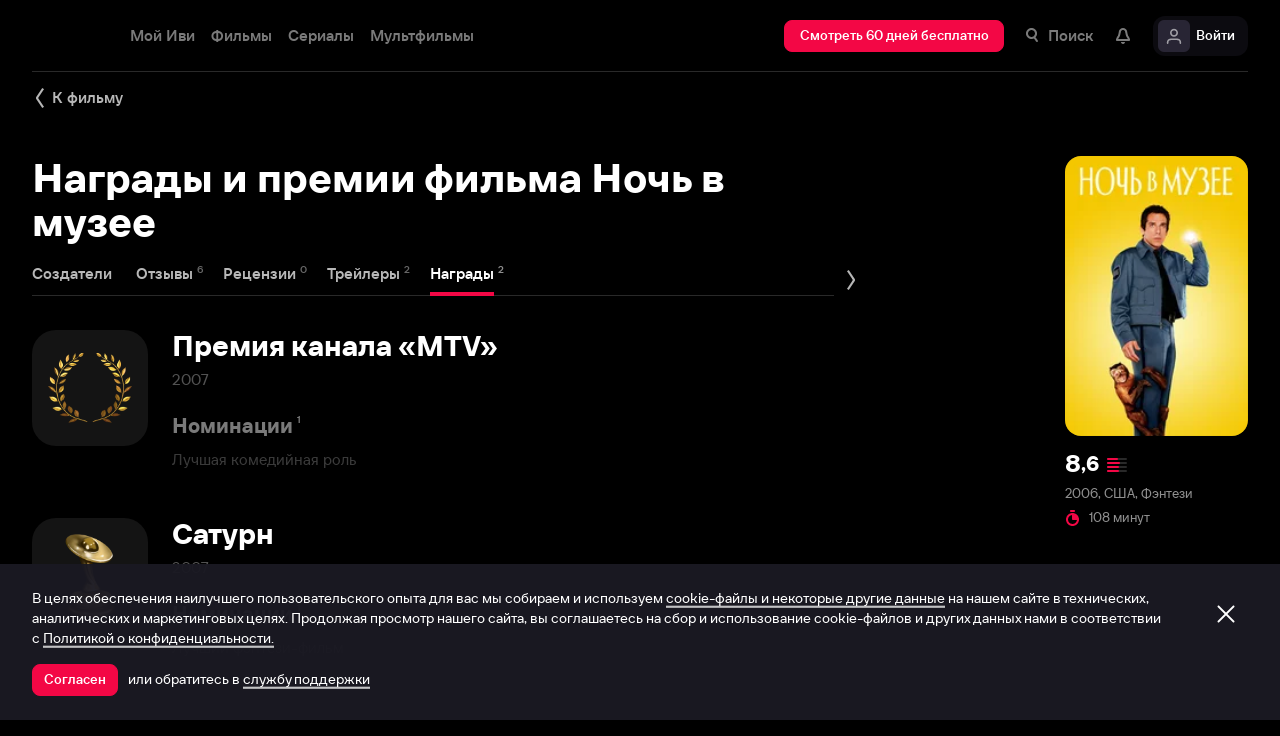

--- FILE ---
content_type: text/html; charset=utf-8
request_url: https://www.ivi.tv/watch/87507/awards
body_size: 46800
content:
<!DOCTYPE html><html lang="ru" prefix="og: https://ogp.me/ns# video: http://ogp.me/ns/video# ya: https://webmaster.yandex.ru/vocabularies/" class="nolimit"><head><meta charSet="utf-8"/><meta name="viewport" content="initial-scale=1, maximum-scale=1, user-scalable=yes, width=device-width"/><base href="https://www.ivi.tv/"/><title>Награды и премии фильма Ночь в музее (2006)</title><link rel="preconnect" href="https://thumbs.dfs.ivi.ru"/><link rel="preconnect" href="https://gambit-parent.dfs.ivi.ru"/><link rel="preconnect" href="https://ds-parent.dfs.ivi.ru"/><link rel="preconnect" href="https://solea-parent.dfs.ivi.ru"/><link rel="preconnect" href="https://rocket.ivi.ru"/><link rel="preconnect" href="https://api2.ivi.ru"/><script>
        (function() {
            var isStubDisplayed = false;
            var isSentryReported = false;

            window.addEventListener('error', function(event) {
                var target = event.target || event.srcElement;

                if (!target || !target.getAttribute) {
                    return;
                }

                var dataInfo = target.getAttribute('data-info');

                if (dataInfo !== 'main-script' && dataInfo !== 'main-style') {
                    return;
                }

                var resourceUrl = (target.src || target.href) || 'unknown';
                var isDictionaryError = resourceUrl.indexOf('i18n') !== -1 || resourceUrl.indexOf('playerDictionary') !== -1;

                if (!isDictionaryError && !isStubDisplayed) {
                    isStubDisplayed = true;
                    var stub = document.getElementById('inpblockstub');
                    if (stub) {
                        stub.style.display = 'block';
                    }
                }

                if (!isSentryReported) {
                    isSentryReported = true;

                    try {
                        
        const payload = {
            'project': 'log',
            'logger': 'javascript',
            'platform': 'javascript',
            'request': {
                'headers': {
                    'User-Agent': navigator.userAgent
                },
                'url': window.location.href
            },
            'exception': {
                'values': [{
                    'type': 'Error',
                    'value': 'Main resource load error'
                }],
                'mechanism': {'type': 'generic', 'handled': true}
            },
            'transaction': '<anonymous>',
            'trimHeadFrames': 0,
            'extra': {},
            'breadcrumbs': {},
            'user': {},
            'environment': 'prod',
            'tags': {'isMainResourceLoadError': '1', 'resourceUrl': resourceUrl}
        }

        var errorValue = payload.exception.values[0].value;
        var maxErrorLength = 50000;

        if (errorValue && errorValue.length > maxErrorLength) {
            payload.exception.values[0].value = errorValue.substring(0, maxErrorLength) + '... [truncated]';
        }

        fetch && fetch('//' + document.domain + '/storm/frontlog/api/log/store/?', {
            "headers": {
                "content-type": "text/plain;charset=UTF-8"
            },
            "body": JSON.stringify(payload),
            "method": "POST"
        });
    
                    } catch (sentryError) {
                    }
                }
            }, true);
        })();
    </script><script src="https://yastatic.net/s3/passport-sdk/autofill/v1/sdk-suggest-with-polyfills-latest.js"></script><script type="text/javascript">
                    (function(m,e,t,r,i,k,a){m[i]=m[i]||function(){(m[i].a=m[i].a||[]).push(arguments)};
                    m[i].l=1*new Date();
                    for (var j = 0; j < document.scripts.length; j++) {if (document.scripts[j].src === r) { return; }}
                    k=e.createElement(t),a=e.getElementsByTagName(t)[0],k.async=1,k.src=r,a.parentNode.insertBefore(k,a)})
                    (window, document, "script", "https://mc.yandex.ru/metrika/tag.js", "ym");

                    ym(89754140, "init", {
                        clickmap:true,
                        trackLinks:true,
                        accurateTrackBounce:true,
                        webvisor:true
                    });
                </script><link data-info="main-style" rel="stylesheet" href="https://s3.dfs.ivi.ru/849c829d658baaeff512d766b0db3cce/dist/release_26.01.07_8cd75b3c/esnext/storm.bundle.4dd83f.css"/><link data-info="main-style" rel="stylesheet" href="https://s3.dfs.ivi.ru/849c829d658baaeff512d766b0db3cce/dist/release_26.01.07_8cd75b3c/esnext/ExtrasPage.4fa054.css"/><script data-info="main-script" defer="" fetchpriority="high" src="https://s3.dfs.ivi.ru/849c829d658baaeff512d766b0db3cce/dist/release_26.01.07_8cd75b3c/es5/vendors/react-ecosystem.b0a17f.js"></script><script data-info="main-script" defer="" fetchpriority="high" src="https://s3.dfs.ivi.ru/849c829d658baaeff512d766b0db3cce/dist/release_26.01.07_8cd75b3c/es5/vendors/web-cypher.1be355.js"></script><script data-info="main-script" defer="" fetchpriority="high" src="https://s3.dfs.ivi.ru/849c829d658baaeff512d766b0db3cce/dist/release_26.01.07_8cd75b3c/esnext/i18n-common-ru-json.74db89.js"></script><script data-info="main-script" defer="" fetchpriority="high" src="https://s3.dfs.ivi.ru/849c829d658baaeff512d766b0db3cce/dist/release_26.01.07_8cd75b3c/esnext/i18n-watch-extra-ru-json.403b60.js"></script><script data-info="main-script" defer="" fetchpriority="high" src="https://s3.dfs.ivi.ru/849c829d658baaeff512d766b0db3cce/dist/release_26.01.07_8cd75b3c/esnext/ExtrasPageSyncBundle.c7ea69.js"></script><script data-info="main-script" defer="" fetchpriority="high" src="https://s3.dfs.ivi.ru/849c829d658baaeff512d766b0db3cce/dist/release_26.01.07_8cd75b3c/esnext/ExtrasPage.4fa054.js"></script><script data-info="main-script" defer="" fetchpriority="high" src="https://s3.dfs.ivi.ru/849c829d658baaeff512d766b0db3cce/dist/release_26.01.07_8cd75b3c/esnext/storm.bundle.4dd83f.js"></script><meta name="description" content="Награды и премии фильма Ночь в музее (2006)"/><meta property="og:title" content="Награды и премии фильма Ночь в музее (2006)"/><meta property="mrc__share_title" content="Награды и премии фильма Ночь в музее (2006)"/><meta property="og:description" content="Награды и премии фильма Ночь в музее (2006)"/><meta property="og:image" content="https://s3.dfs.ivi.ru/849c829d658baaeff512d766b0db3cce/dist/release_26.01.07_8cd75b3c/storm/images/social/ivi_1000x523.jpg"/><meta property="og:image:width" content="968"/><meta property="og:image:height" content="504"/><meta name="twitter:card" content="summary_large_image"/><meta name="twitter:image:src" content="https://s3.dfs.ivi.ru/849c829d658baaeff512d766b0db3cce/dist/release_26.01.07_8cd75b3c/storm/images/social/ivi_1000x523.jpg"/><link rel="image_src" href="https://s3.dfs.ivi.ru/849c829d658baaeff512d766b0db3cce/dist/release_26.01.07_8cd75b3c/storm/images/social/ivi_1000x523.jpg"/><link rel="shortcut icon" type="image/png" href="https://s3.dfs.ivi.ru/849c829d658baaeff512d766b0db3cce/dist/release_26.01.07_8cd75b3c/storm/images/favicon/64.png"/><link rel="icon" type="image/png" href="https://s3.dfs.ivi.ru/849c829d658baaeff512d766b0db3cce/dist/release_26.01.07_8cd75b3c/storm/images/favicon/64.png"/><link rel="icon" type="image/svg+xml" href="https://s3.dfs.ivi.ru/849c829d658baaeff512d766b0db3cce/dist/release_26.01.07_8cd75b3c/storm/images/favicon/favicon.svg"/><link rel="alternate" hrefLang="ru-RU" href="https://www.ivi.ru/watch/87507/awards"/><link rel="alternate" hrefLang="ru-UA" href="https://www.ivi.ru/watch/87507/awards"/><link rel="alternate" hrefLang="ru-KZ" href="https://www.ivi.ru/watch/87507/awards"/><link rel="alternate" hrefLang="ru-BY" href="https://www.ivi.ru/watch/87507/awards"/><link rel="alternate" hrefLang="ru-MD" href="https://www.ivi.ru/watch/87507/awards"/><link rel="alternate" hrefLang="ru-GE" href="https://www.ivi.ru/watch/87507/awards"/><link rel="alternate" hrefLang="ru-KG" href="https://www.ivi.ru/watch/87507/awards"/><link rel="alternate" hrefLang="ru-AM" href="https://www.ivi.ru/watch/87507/awards"/><link rel="alternate" hrefLang="ru-UZ" href="https://www.ivi.ru/watch/87507/awards"/><link rel="alternate" hrefLang="ru-TJ" href="https://www.ivi.ru/watch/87507/awards"/><link rel="alternate" hrefLang="ru-TM" href="https://www.ivi.ru/watch/87507/awards"/><link rel="alternate" hrefLang="uz" href="https://www.ivi.ru/uz/watch/87507/awards"/><link rel="alternate" hrefLang="ru" href="https://www.ivi.tv/watch/87507/awards"/><link rel="apple-touch-icon" sizes="57x57" href="https://s3.dfs.ivi.ru/849c829d658baaeff512d766b0db3cce/dist/release_26.01.07_8cd75b3c/storm/images/apple/57x57.png"/><link rel="apple-touch-icon-precomposed" sizes="57x57" href="https://s3.dfs.ivi.ru/849c829d658baaeff512d766b0db3cce/dist/release_26.01.07_8cd75b3c/storm/images/apple/57x57-precomposed.png"/><link rel="apple-touch-icon" sizes="60x60" href="https://s3.dfs.ivi.ru/849c829d658baaeff512d766b0db3cce/dist/release_26.01.07_8cd75b3c/storm/images/apple/60x60.png"/><link rel="apple-touch-icon-precomposed" sizes="60x60" href="https://s3.dfs.ivi.ru/849c829d658baaeff512d766b0db3cce/dist/release_26.01.07_8cd75b3c/storm/images/apple/60x60-precomposed.png"/><link rel="apple-touch-icon" sizes="72x72" href="https://s3.dfs.ivi.ru/849c829d658baaeff512d766b0db3cce/dist/release_26.01.07_8cd75b3c/storm/images/apple/72x72.png"/><link rel="apple-touch-icon-precomposed" sizes="72x72" href="https://s3.dfs.ivi.ru/849c829d658baaeff512d766b0db3cce/dist/release_26.01.07_8cd75b3c/storm/images/apple/72x72-precomposed.png"/><link rel="apple-touch-icon" sizes="76x76" href="https://s3.dfs.ivi.ru/849c829d658baaeff512d766b0db3cce/dist/release_26.01.07_8cd75b3c/storm/images/apple/76x76.png"/><link rel="apple-touch-icon-precomposed" sizes="76x76" href="https://s3.dfs.ivi.ru/849c829d658baaeff512d766b0db3cce/dist/release_26.01.07_8cd75b3c/storm/images/apple/76x76-precomposed.png"/><link rel="apple-touch-icon" sizes="114x114" href="https://s3.dfs.ivi.ru/849c829d658baaeff512d766b0db3cce/dist/release_26.01.07_8cd75b3c/storm/images/apple/114x114.png"/><link rel="apple-touch-icon-precomposed" sizes="114x114" href="https://s3.dfs.ivi.ru/849c829d658baaeff512d766b0db3cce/dist/release_26.01.07_8cd75b3c/storm/images/apple/114x114-precomposed.png"/><link rel="apple-touch-icon" sizes="120x120" href="https://s3.dfs.ivi.ru/849c829d658baaeff512d766b0db3cce/dist/release_26.01.07_8cd75b3c/storm/images/apple/120x120.png"/><link rel="apple-touch-icon-precomposed" sizes="120x120" href="https://s3.dfs.ivi.ru/849c829d658baaeff512d766b0db3cce/dist/release_26.01.07_8cd75b3c/storm/images/apple/120x120-precomposed.png"/><link rel="apple-touch-icon" sizes="144x144" href="https://s3.dfs.ivi.ru/849c829d658baaeff512d766b0db3cce/dist/release_26.01.07_8cd75b3c/storm/images/apple/144x144.png"/><link rel="apple-touch-icon-precomposed" sizes="144x144" href="https://s3.dfs.ivi.ru/849c829d658baaeff512d766b0db3cce/dist/release_26.01.07_8cd75b3c/storm/images/apple/144x144-precomposed.png"/><link rel="apple-touch-icon" sizes="152x152" href="https://s3.dfs.ivi.ru/849c829d658baaeff512d766b0db3cce/dist/release_26.01.07_8cd75b3c/storm/images/apple/152x152.png"/><link rel="apple-touch-icon-precomposed" sizes="152x152" href="https://s3.dfs.ivi.ru/849c829d658baaeff512d766b0db3cce/dist/release_26.01.07_8cd75b3c/storm/images/apple/152x152-precomposed.png"/><link rel="apple-touch-icon" href="https://s3.dfs.ivi.ru/849c829d658baaeff512d766b0db3cce/dist/release_26.01.07_8cd75b3c/storm/images/apple/57x57.png"/><link rel="apple-touch-icon-precomposed" href="https://s3.dfs.ivi.ru/849c829d658baaeff512d766b0db3cce/dist/release_26.01.07_8cd75b3c/storm/images/apple/57x57-precomposed.png"/><link rel="icon" sizes="192x192" href="https://s3.dfs.ivi.ru/849c829d658baaeff512d766b0db3cce/dist/release_26.01.07_8cd75b3c/storm/images/apple/192x192-precomposed.png"/><link rel="canonical" href="https://www.ivi.tv/watch/87507/awards"/><meta name="theme-color" content="#100e19"/><meta name="msapplication-navbutton-color" content="#ec174f"/><meta name="mobile-web-app-capable" content="yes"/><meta name="apple-mobile-web-app-capable" content="yes"/><meta name="apple-mobile-web-app-status-bar-style" content="black"/><meta name="application-name" content="ivi.ru"/><meta name="apple-mobile-web-app-title" content="ivi.ru"/><meta name="msapplication-starturl" content="./?utm_source=a2hs_feather"/><meta name="apple-itunes-app" content="app-id=455705533"/><link rel="search" title="Иви" type="application/opensearchdescription+xml" href="/ivi_search.xml"/><link crossorigin="use-credentials" rel="manifest" href="/manifest.json"/></head><body class="basePage  isAbNavigation isAbNavigation"><button style="display:block;z-index:9999;position:fixed;top:0;left:0;bottom:0;right:0;width:100vw;cursor:wait;border:none;background:transparent" id="inpblock"><div id="inpblockstub" style="display:none;position:absolute;left:0;right:0;bottom:0;top:0;background:#100e19"><a style="position:absolute;left:32px;top:17px" href="/"><img class="nbl-graphic" data-stub="false" src="https://solea-parent.dfs.ivi.ru/graphic/ffffff,ffffff/reposition_iviLogoBig.svg"/></a><div style="position:absolute;top:50%;left:0;right:0;transform:translateY(-50%)"><div style="color:white;font-weight:700;font-size:44px;margin-bottom:12px">Ошибка</div><div style="color:#a5a1b2;font-size:20px;line-height:24px;padding-left:16px;padding-right:16px">На сайте проводятся технические работы.</div><div style="color:#a5a1b2;font-size:20px;line-height:24px;padding-left:16px;padding-right:16px">Пожалуйста, зайдите позже.</div></div></div></button><noscript><div><img src="https://mc.yandex.ru/watch/89754140" style="position:absolute;left:-9999px" alt=""/></div></noscript><script defer="">
                dataLayer = [{"is_buyer":false},{"dynx_pagetype":"other","user_auth_status":false,"user_subscribe_status":0,"country_code":"US"}];
                try {
                    if (window.localStorage && window.localStorage.getItem('ivi_user_id')) {
                        dataLayer.push({
                            'user_id': window.localStorage.getItem('ivi_user_id')
                        });
                    }
                } catch (e) {}
            </script><noscript><iframe src="//www.googletagmanager.com/ns.html?id=GTM-TK47DZ" height="0" width="0" style="display:none;visibility:hidden"></iframe></noscript><script id="gtm-counter" defer="">
                (function(w,d,s,l,i){w[l]=w[l]||[];w[l].push({'gtm.start':
                new Date().getTime(),event:'gtm.js'});var f=d.getElementsByTagName(s)[0],
                j=d.createElement(s),dl=l!='dataLayer'?'&l='+l:'';j.async=true;j.src=
                '//www.googletagmanager.com/gtm.js?id='+i+dl;f.parentNode.insertBefore(j,f);
                })(window,document,'script','dataLayer','GTM-TK47DZ');
            </script><script defer="">
                dataLayer.push({
                    'GAwithGTM': 'yes'
                });
            </script><div id="root" class="basePage__inner"><div id="hiddenPerformanceMarkElement" style="display:none"></div><div id="search-root"></div><div class="page-wrapper"><section class="pageSection movieDetails__pageSection"><div class="pageSection__container"><div class="pageSection__container-inner"><a data-test="back_to_content" class="nbl-simpleControlButton nbl-simpleControlButton_size_acor nbl-simpleControlButton_style_kark movie-extras__nbl-simpleControlButton" href="/watch/87507"><div class="nbl-simpleControlButton__content"><div class="nbl-simpleControlButton__iconWrapper"><img src="https://solea-parent.dfs.ivi.ru/graphic/ffffff,ffffff/arrowLeft_8x20.svg" class="nbl-graphic nbl-simpleControlButton__nbl-graphic" style="width:8px;height:20px"/></div><div class="nbl-simpleControlButton__caption">К фильму</div></div></a><div class="movie-extras movieDetails__movie-extras movieDetails__movie-awards"><div class="movie-extras__main-block"><h1 class="movie-extras__title">Награды и премии фильма Ночь в музее</h1><div class="movie-extras__ivi-tabs"><div class="nbl-scrollableTabs nbl-scrollableTabs nbl-scrollableTabs_variation_vex"><div class="nbl-scrollpane nbl-scrollpane nbl-scrollpane_variation_crein nbl-scrollableTabs__nbl-scrollpane"><div class="nbl-scrollpane__arrow nbl-scrollpane__arrow_prev nbl-scrollpane__arrow_disabled"><span class="nbl-scrollpane__arrowIcon nbl-scrollpane__arrowIcon_prev"></span></div><div class="nbl-scrollpane__viewport"><div class="nbl-scrollpane__content" style="transform:translatex(-0px)"><div class="nbl-tabs nbl-tabs_style_fir nbl-scrollableTabs__nbl-tabs"><div class="nbl-tabs__inner"><div class="nbl-tabs__gutter"></div><a data-index="tab_actors" class="nbl-tabsItem nbl-tabs__nbl-tabsItem" href="/watch/87507/person"><div class="nbl-tabsItem__textBlock"><div class="nbl-tabsItem__captionRow"><div class="nbl-tabsItem__caption">Создатели</div><div class="nbl-superscript nbl-superscript_style_default nbl-superscript_size_kisa nbl-tabsItem__nbl-superscript"><div class="nbl-superscript__text"></div></div></div></div><div class="nbl-tabsItem__stripe"></div></a><a data-index="tab_comments" class="nbl-tabsItem nbl-tabs__nbl-tabsItem" href="/watch/87507/comments"><div class="nbl-tabsItem__textBlock"><div class="nbl-tabsItem__captionRow"><div class="nbl-tabsItem__caption">Отзывы</div><div class="nbl-superscript nbl-superscript_style_default nbl-superscript_size_kisa nbl-tabsItem__nbl-superscript"><div class="nbl-superscript__text">6</div></div></div></div><div class="nbl-tabsItem__stripe"></div></a><a data-index="tab_reviews" class="nbl-tabsItem nbl-tabs__nbl-tabsItem" href="/watch/87507/reviews"><div class="nbl-tabsItem__textBlock"><div class="nbl-tabsItem__captionRow"><div class="nbl-tabsItem__caption">Рецензии</div><div class="nbl-superscript nbl-superscript_style_default nbl-superscript_size_kisa nbl-tabsItem__nbl-superscript"><div class="nbl-superscript__text">0</div></div></div></div><div class="nbl-tabsItem__stripe"></div></a><a data-index="tab_trailers" class="nbl-tabsItem nbl-tabs__nbl-tabsItem" href="/watch/87507/trailers"><div class="nbl-tabsItem__textBlock"><div class="nbl-tabsItem__captionRow"><div class="nbl-tabsItem__caption">Трейлеры</div><div class="nbl-superscript nbl-superscript_style_default nbl-superscript_size_kisa nbl-tabsItem__nbl-superscript"><div class="nbl-superscript__text">2</div></div></div></div><div class="nbl-tabsItem__stripe"></div></a><a data-index="tab_awards" class="nbl-tabsItem nbl-tabsItem_selected nbl-tabs__nbl-tabsItem" href="/watch/87507/awards"><div class="nbl-tabsItem__textBlock"><div class="nbl-tabsItem__captionRow"><div class="nbl-tabsItem__caption">Награды</div><div class="nbl-superscript nbl-superscript_style_default nbl-superscript_size_kisa nbl-tabsItem__nbl-superscript"><div class="nbl-superscript__text">2</div></div></div></div><div class="nbl-tabsItem__stripe"></div></a></div></div></div></div><div class="nbl-scrollpane__arrow nbl-scrollpane__arrow_next nbl-scrollpane__arrow_disabled"><span class="nbl-scrollpane__arrowIcon nbl-scrollpane__arrowIcon_next"></span></div></div></div></div><div class="movie-extras__content movie-extras__content_awards"><div class="movie-extras__rewardsList"><div class="movie-extras__rewardsItem"><div class="nbl-rewardDetail"><div class="nbl-rewardDetail__imageBlock"><img class="nbl-rewardDetail__image" src="https://thumbs.dfs.ivi.ru/storage29/contents/9/9/ccf5c60716958180b98b81a6a4b447.png?q=85&amp;mod=to_webp"/></div><div class="nbl-rewardDetail__textBlock"><div class="nbl-rewardDetail__title">Премия канала «MTV»</div><div class="nbl-rewardDetail__year">2007</div><div class="nbl-rewardDetail__nomineeBlock"><div class="nbl-rewardDetail__nomineeTitleRow"><div class="nbl-rewardDetail__nomineeTitle">Номинации</div><div class="nbl-superscript nbl-superscript_style_default nbl-rewardDetail__nbl-superscript"><div class="nbl-superscript__text">1</div></div></div><div class="nbl-rewardDetail__nomineeItemList"><div class="nbl-rewardDetail__nomineeItem">Лучшая комедийная роль</div></div></div></div></div></div><div class="movie-extras__rewardsItem"><div class="nbl-rewardDetail"><div class="nbl-rewardDetail__imageBlock"><img class="nbl-rewardDetail__image" src="https://thumbs.dfs.ivi.ru/storage0/contents/4/7/c87f19da8644e69bf5d7eb8acabd16.png?q=85&amp;mod=to_webp"/></div><div class="nbl-rewardDetail__textBlock"><div class="nbl-rewardDetail__title">Сатурн</div><div class="nbl-rewardDetail__year">2007</div><div class="nbl-rewardDetail__nomineeBlock"><div class="nbl-rewardDetail__nomineeTitleRow"><div class="nbl-rewardDetail__nomineeTitle">Номинации</div><div class="nbl-superscript nbl-superscript_style_default nbl-rewardDetail__nbl-superscript"><div class="nbl-superscript__text">1</div></div></div><div class="nbl-rewardDetail__nomineeItemList"><div class="nbl-rewardDetail__nomineeItem">Лучший фэнтези-фильм</div></div></div></div></div></div></div></div></div><div class="aside-poster-block movie-extras__aside-poster-block"><a class="nbl-link aside-poster-block movie-extras__aside-poster-block__nbl-link" href="/watch/87507"><div data-test="content_poster" class="nbl-poster nbl-poster_type_poster nbl-poster_extrasMode_rusk aside-poster-block__nbl-poster"><div class="nbl-poster__imageWrapper"><img class="nbl-poster__image" data-stub="false" src="https://thumbs.dfs.ivi.ru/storage23/contents/e/7/5bb5b5b9d16df66a54270a15b9979a.jpg/160x245/?q=85&amp;mod=to_webp"/></div></div></a><div class="aside-poster-block__description" data-test="content_description"><div class="aside-poster-block__nbl-ratingCompact nbl-ratingCompact nbl-ratingCompact_style_utis nbl-ratingCompact_hasExtra_0"><div class="nbl-ratingCompact__value"><div class="nbl-ratingCompact__valueInteger">8</div><div class="nbl-ratingCompact__valueFraction">,<!-- -->6</div></div><div class="nbl-ratingCompact__graph nbl-ratingCompact__graph_filled"><div class="nbl-progressBar nbl-progressBar_isRoundingEnabled_0 nbl-progressBar_hasHoverBar_0 nbl-progressBar_direction_leftToRight nbl-ratingCompact__nbl-progressBar"><div class="nbl-progressBar__backBar"></div><div class="nbl-progressBar__valueBar" style="width:52%"></div></div><div class="nbl-progressBar nbl-progressBar_isRoundingEnabled_0 nbl-progressBar_hasHoverBar_0 nbl-progressBar_direction_leftToRight nbl-ratingCompact__nbl-progressBar"><div class="nbl-progressBar__backBar"></div><div class="nbl-progressBar__valueBar" style="width:62%"></div></div><div class="nbl-progressBar nbl-progressBar_isRoundingEnabled_0 nbl-progressBar_hasHoverBar_0 nbl-progressBar_direction_leftToRight nbl-ratingCompact__nbl-progressBar"><div class="nbl-progressBar__backBar"></div><div class="nbl-progressBar__valueBar" style="width:59%"></div></div><div class="nbl-progressBar nbl-progressBar_isRoundingEnabled_0 nbl-progressBar_hasHoverBar_0 nbl-progressBar_direction_leftToRight nbl-ratingCompact__nbl-progressBar"><div class="nbl-progressBar__backBar"></div><div class="nbl-progressBar__valueBar" style="width:56.99999999999999%"></div></div></div></div><div class="aside-poster-block__text">2006, США, Фэнтези</div><div class="nbl-iconedText nbl-iconedText_style_defi nbl-iconedText_size_ayame"><img src="https://solea-parent.dfs.ivi.ru/graphic/f30745,f30745/rent_16.svg" class="nbl-graphic nbl-iconedText__nbl-graphic"/><div class="nbl-iconedText__textBlock"><div class="nbl-iconedText__title">108 минут</div></div></div></div></div></div></div></div></section></div><header class="headerTop__innerWrapper" style="position:absolute;width:100%"><div id="headerTop" class="headerTop headerTop_state_init headerTop_hasDropdownMenu headerTop_page_watch_extra"><div class="headerTop__grid"><div class="headerTop__grid-inner"><div class="headerTop__body"><div class="headerTop__content"><div data-test="header_logo" class="headerTop__headerLogo headerLogo" itemscope="" itemType="http://schema.org/Organization"><div class="headerLogo__body"><a class="headerLogo__link" itemProp="url" title="Онлайн-кинотеатр Иви" href="https://www.ivi.tv/"><span class="headerLogo__text" itemProp="name">Иви</span><img class="nbl-graphic" itemProp="logo" alt="Иви" data-stub="false" src="https://solea-parent.dfs.ivi.ru/graphic/f30745,ffffff/reposition_iviLogoPlateRounded.svg"/></a></div></div><link data-info="main-style" rel="stylesheet" href="https://s3.dfs.ivi.ru/849c829d658baaeff512d766b0db3cce/dist/release_26.01.07_8cd75b3c/esnext/HeaderMenu.2bdd20.css"/><div id="LazyBlock-HeaderMenu-1" style="display:contents;pointer-events:none"><div class="headerTop__headerMenu headerMenu headerMenu_hasFullDropdown"><nav class="headerMenu__navigation"><ul class="headerMenu__list"><li class="headerMenu__listItem"><div data-test="menu_section_my_ivi" class="nbl-button nbl-button_style_sairo nbl-button_size_stryker nbl-button_hasBadge_0"><div class="nbl-button__primaryText">Мой Иви</div></div></li><li class="headerMenu__listItem headerMenu__listItem_expanding"><a data-test="menu_section_films" title="Фильмы онлайн" class="nbl-button nbl-button_style_sairo nbl-button_size_stryker nbl-button_hasBadge_0" href="https://www.ivi.tv/movies"><div class="nbl-button__primaryText">Фильмы</div></a><!--$--><div class="headerDropdown movies_menu_item"><div class="headerDropdown__body"><div class="headerDropdown__grid"><div class="dropdownContent" data-testid="headerDropdownBody"><div class="dropdownContent__doubleColumn"><div class="dropdownLinksList"><div class="dropdownLinksList__title">Жанры</div><div class="dropdownLinksList__list"><div class="dropdownLinksList__item"><a title="Смотреть боевики онлайн" class="nbl-link nbl-link_style_reska" href="https://www.ivi.tv/movies/boeviki">Боевики</a></div><div class="dropdownLinksList__item"><a title="Смотреть военное кино онлайн" class="nbl-link nbl-link_style_reska" href="https://www.ivi.tv/movies/voennye">Военные</a></div><div class="dropdownLinksList__item"><a title="Смотреть детективное кино онлайн " class="nbl-link nbl-link_style_reska" href="https://www.ivi.tv/movies/detective">Детективы</a></div><div class="dropdownLinksList__item"><a title="Смотреть семейные фильмы онлайн" class="nbl-link nbl-link_style_reska" href="https://www.ivi.tv/movies/dlya_vsej_semi">Для всей семьи</a></div><div class="dropdownLinksList__item"><a title="Смотреть детское кино онлайн" class="nbl-link nbl-link_style_reska" href="https://www.ivi.tv/movies/detskiy">Для детей</a></div><div class="dropdownLinksList__item"><a title="Смотреть кинодрамы онлайн" class="nbl-link nbl-link_style_reska" href="https://www.ivi.tv/movies/drama">Драмы</a></div><div class="dropdownLinksList__item"><a title="Смотреть исторические фильмы онлайн" class="nbl-link nbl-link_style_reska" href="https://www.ivi.tv/movies/istoricheskie">Исторические</a></div><div class="dropdownLinksList__item"><a title="Смотреть комедии онлайн" class="nbl-link nbl-link_style_reska" href="https://www.ivi.tv/movies/comedy">Комедии</a></div><div class="dropdownLinksList__item"><a title="Смотреть криминальные фильмы онлайн" class="nbl-link nbl-link_style_reska" href="https://www.ivi.tv/movies/crime">Криминал</a></div><div class="dropdownLinksList__item"><a title="Смотреть мелодрамы онлайн" class="nbl-link nbl-link_style_reska" href="https://www.ivi.tv/movies/melodramy">Мелодрамы</a></div><div class="dropdownLinksList__item"><a title="Смотреть приключенческое кино онлайн" class="nbl-link nbl-link_style_reska" href="https://www.ivi.tv/movies/adventures">Приключения</a></div><div class="dropdownLinksList__item"><a title="Смотреть триллеры онлайн" class="nbl-link nbl-link_style_reska" href="https://www.ivi.tv/movies/thriller">Триллеры</a></div><div class="dropdownLinksList__item"><a title="Смотреть фильмы ужасов онлайн" class="nbl-link nbl-link_style_reska" href="https://www.ivi.tv/movies/horror">Ужасы</a></div><div class="dropdownLinksList__item"><a title="Смотреть фантастику онлайн" class="nbl-link nbl-link_style_reska" href="https://www.ivi.tv/movies/fantastika">Фантастика</a></div><div class="dropdownLinksList__item"><a title="Смотреть фильмы фэнтези онлайн" class="nbl-link nbl-link_style_reska" href="https://www.ivi.tv/movies/fentezi">Фэнтези</a></div></div></div></div><div class="dropdownContent__singleColumn"><div class="dropdownLinksList"><div class="dropdownLinksList__title">Страны</div><div class="dropdownLinksList__list"><div class="dropdownLinksList__item"><a title="Смотреть русские фильмы онлайн" class="nbl-link nbl-link_style_reska" href="https://www.ivi.tv/movies/ru">Русские</a></div><div class="dropdownLinksList__item"><a title="Смотреть зарубежные фильмы онлайн" class="nbl-link nbl-link_style_reska" href="https://www.ivi.tv/movies/foreign">Зарубежные</a></div><div class="dropdownLinksList__item"><a title="Смотреть советское кино онлайн" class="nbl-link nbl-link_style_reska" href="https://www.ivi.tv/movies/su">Советское кино</a></div></div></div><div class="dropdownLinksList"><div class="dropdownLinksList__title">Годы</div><div class="dropdownLinksList__list"><div class="dropdownLinksList__item"><a title="Смотреть фильмы 2025 года онлайн" class="nbl-link nbl-link_style_reska" href="https://www.ivi.tv/movies/2025">Фильмы 2025 года</a></div><div class="dropdownLinksList__item"><a title="Смотреть фильмы 2024 года онлайн" class="nbl-link nbl-link_style_reska" href="https://www.ivi.tv/movies/2024">Фильмы 2024 года</a></div><div class="dropdownLinksList__item"><a title="Смотреть фильмы 2023 года онлайн" class="nbl-link nbl-link_style_reska" href="https://www.ivi.tv/movies/2023">Фильмы 2023 года</a></div><div class="dropdownLinksList__item"><a title="Смотреть фильмы 2022 года онлайн" class="nbl-link nbl-link_style_reska" href="https://www.ivi.tv/movies/2022">Фильмы 2022 года</a></div><div class="dropdownLinksList__item"><a title="Смотреть фильмы 2021 года онлайн" class="nbl-link nbl-link_style_reska" href="https://www.ivi.tv/movies/2021">Фильмы 2021 года</a></div></div></div></div><div class="dropdownContent__sideContent"><div class="nbl-tabs nbl-tabs_variation_molku nbl-tabs_style_rose nbl-tabs_hasNativeScroll dropdownContent__nbl-tabs"><div class="nbl-tabs__inner"><div class="nbl-tabs__gutter"><div class="nbl-tabs__gutterStripe"></div></div><a title="Смотреть новинки" class="nbl-tabsItem nbl-tabsItem_selected nbl-tabs__nbl-tabsItem" href="https://www.ivi.tv/new/movie-new"><div class="nbl-tabsItem__textBlock"><div class="nbl-tabsItem__captionRow"><div class="nbl-tabsItem__caption">Новинки</div></div></div></a><a title="Подборки" class="nbl-tabsItem nbl-tabs__nbl-tabsItem" href="https://www.ivi.tv/collections"><div class="nbl-tabsItem__textBlock"><div class="nbl-tabsItem__captionRow"><div class="nbl-tabsItem__caption">Подборки</div></div></div></a><a title="Иви.Рейтинг" class="nbl-tabsItem nbl-tabs__nbl-tabsItem" href="https://www.ivi.tv/movies/all?ivi_rating_10_gte=7&amp;sort=ivi&amp;rating_part=main&amp;rating_model=ready"><div class="nbl-tabsItem__textBlock"><div class="nbl-tabsItem__captionRow"><div class="nbl-tabsItem__caption">Иви.Рейтинг</div></div></div></a><a title="Смотреть трейлеры" class="nbl-tabsItem nbl-tabs__nbl-tabsItem" href="https://www.ivi.tv/trailers"><div class="nbl-tabsItem__textBlock"><div class="nbl-tabsItem__captionRow"><div class="nbl-tabsItem__caption">Трейлеры</div></div></div></a><a title="Новинки подписки" class="nbl-tabsItem nbl-tabs__nbl-tabsItem" href="https://www.ivi.ru/collections/very-new-svod?sort=priority_in_collection"><div class="nbl-tabsItem__textBlock"><div class="nbl-tabsItem__captionRow"><div class="nbl-tabsItem__caption">Новинки подписки</div></div></div></a></div></div><div class="dropdownContent__sideContentWidget dropdownContent__sideContentWidget"><a class="nbl-button nbl-button_textAlign_center nbl-button_iconMode_withIcon nbl-button_style_iekichi nbl-button_size_shinnok nbl-button_hasBadge_0" href="https://www.ivi.ru/pages/tvsmart/"><div class="nbl-button__primaryText"><div class="nbl-button__iconWrapper"><img src="https://solea-parent.dfs.ivi.ru/graphic/ffffff,ffffff/smartTvPromo_16.svg" class="nbl-graphic nbl-button__nbl-graphic"/></div>Смотреть на SmartTV</div></a></div></div></div></div></div></div><!--/$--></li><li class="headerMenu__listItem headerMenu__listItem_expanding"><a data-test="menu_section_menu_serials" title="Сериалы онлайн" class="nbl-button nbl-button_style_sairo nbl-button_size_stryker nbl-button_hasBadge_0" href="https://www.ivi.tv/series"><div class="nbl-button__primaryText">Сериалы</div></a><!--$--><div class="headerDropdown series_menu_item"><div class="headerDropdown__body"><div class="headerDropdown__grid"><div class="dropdownContent" data-testid="headerDropdownBody"><div class="dropdownContent__doubleColumn"><div class="dropdownLinksList"><div class="dropdownLinksList__title">Жанры</div><div class="dropdownLinksList__list"><div class="dropdownLinksList__item"><a title="Смотреть сериалы в жанре боевики онлайн" class="nbl-link nbl-link_style_reska" href="https://www.ivi.tv/series/boeviki">Боевики</a></div><div class="dropdownLinksList__item"><a title="Смотреть военные сериалы онлайн" class="nbl-link nbl-link_style_reska" href="https://www.ivi.tv/series/voennye">Военные</a></div><div class="dropdownLinksList__item"><a title="Смотреть детективные сериалы онлайн" class="nbl-link nbl-link_style_reska" href="https://www.ivi.tv/series/detective">Детективы</a></div><div class="dropdownLinksList__item"><a title="Смотреть детские сериалы онлайн" class="nbl-link nbl-link_style_reska" href="https://www.ivi.tv/series/detskoe">Для детей</a></div><div class="dropdownLinksList__item"><a title="Смотреть драматические сериалы онлайн" class="nbl-link nbl-link_style_reska" href="https://www.ivi.tv/series/dramy">Драмы</a></div><div class="dropdownLinksList__item"><a title="Смотреть исторические сериалы онлайн" class="nbl-link nbl-link_style_reska" href="https://www.ivi.tv/series/history">Исторические</a></div><div class="dropdownLinksList__item"><a title="Смотреть комедийные сериалы онлайн" class="nbl-link nbl-link_style_reska" href="https://www.ivi.tv/series/comedy">Комедийные</a></div><div class="dropdownLinksList__item"><a title="Смотреть криминальные сериалы онлайн" class="nbl-link nbl-link_style_reska" href="https://www.ivi.tv/series/crime">Криминал</a></div><div class="dropdownLinksList__item"><a title="Смотреть фильмы медицинские онлайн" class="nbl-link nbl-link_style_reska" href="https://www.ivi.tv/series/medicine">Медицинские</a></div><div class="dropdownLinksList__item"><a title="Смотреть сериалы в жанре мелодрамы онлайн" class="nbl-link nbl-link_style_reska" href="https://www.ivi.tv/series/melodramyi">Мелодрамы</a></div><div class="dropdownLinksList__item"><a title="Смотреть мистические сериалы онлайн" class="nbl-link nbl-link_style_reska" href="https://www.ivi.tv/series/misticheskie">Мистические</a></div><div class="dropdownLinksList__item"><a title="Смотреть сериалы триллеры онлайн" class="nbl-link nbl-link_style_reska" href="https://www.ivi.tv/series/thriller">Триллеры</a></div><div class="dropdownLinksList__item"><a title="Смотреть фантастические сериалы онлайн" class="nbl-link nbl-link_style_reska" href="https://www.ivi.tv/series/scifi">Фантастические</a></div><div class="dropdownLinksList__item"><a title="Смотреть сериалы фэнтези онлайн" class="nbl-link nbl-link_style_reska" href="https://www.ivi.tv/series/fantasy">Фэнтези</a></div></div></div></div><div class="dropdownContent__singleColumn"><div class="dropdownLinksList"><div class="dropdownLinksList__title">Страны</div><div class="dropdownLinksList__list"><div class="dropdownLinksList__item"><a title="Русские сериалы онлайн" class="nbl-link nbl-link_style_reska" href="https://www.ivi.tv/series/ru">Русские</a></div><div class="dropdownLinksList__item"><a title="Зарубежные сериалы онлайн" class="nbl-link nbl-link_style_reska" href="https://www.ivi.tv/series/foreign">Зарубежные</a></div><div class="dropdownLinksList__item"><a title="Турецкие сериалы онлайн" class="nbl-link nbl-link_style_reska" href="https://www.ivi.tv/series/tr">Турецкие</a></div></div></div><div class="dropdownLinksList"><div class="dropdownLinksList__title">Годы</div><div class="dropdownLinksList__list"><div class="dropdownLinksList__item"><a title="Смотреть сериалы 2025 онлайн" class="nbl-link nbl-link_style_reska" href="https://www.ivi.tv/series/2025">Сериалы 2025 года</a></div><div class="dropdownLinksList__item"><a title="Смотреть сериалы 2024 онлайн" class="nbl-link nbl-link_style_reska" href="https://www.ivi.tv/series/2024">Сериалы 2024 года</a></div><div class="dropdownLinksList__item"><a title="Смотреть сериалы 2023 онлайн" class="nbl-link nbl-link_style_reska" href="https://www.ivi.tv/series/2023">Сериалы 2023 года</a></div><div class="dropdownLinksList__item"><a title="Смотреть сериалы 2022 онлайн" class="nbl-link nbl-link_style_reska" href="https://www.ivi.tv/series/2022">Сериалы 2022 года</a></div><div class="dropdownLinksList__item"><a title="Смотреть сериалы 2021 онлайн" class="nbl-link nbl-link_style_reska" href="https://www.ivi.tv/series/2021">Сериалы 2021 года</a></div></div></div></div><div class="dropdownContent__sideContent"><div class="nbl-tabs nbl-tabs_variation_molku nbl-tabs_style_rose nbl-tabs_hasNativeScroll dropdownContent__nbl-tabs"><div class="nbl-tabs__inner"><div class="nbl-tabs__gutter"><div class="nbl-tabs__gutterStripe"></div></div><a title="Смотреть новинки" class="nbl-tabsItem nbl-tabsItem_selected nbl-tabs__nbl-tabsItem" href="https://www.ivi.tv/new/series-new"><div class="nbl-tabsItem__textBlock"><div class="nbl-tabsItem__captionRow"><div class="nbl-tabsItem__caption">Новинки</div></div></div></a><a title="Иви.Рейтинг" class="nbl-tabsItem nbl-tabs__nbl-tabsItem" href="https://www.ivi.tv/series/all?ivi_rating_10_gte=7&amp;sort=ivi&amp;rating_part=main&amp;rating_model=ready"><div class="nbl-tabsItem__textBlock"><div class="nbl-tabsItem__captionRow"><div class="nbl-tabsItem__caption">Иви.Рейтинг</div></div></div></a><a title="Смотреть сериалы в HD онлайн" class="nbl-tabsItem nbl-tabs__nbl-tabsItem" href="https://www.ivi.tv/collections/series-hd"><div class="nbl-tabsItem__textBlock"><div class="nbl-tabsItem__captionRow"><div class="nbl-tabsItem__caption">Сериалы в HD</div></div></div></a></div></div><div class="dropdownContent__sideContentWidget dropdownContent__sideContentWidget"><a class="nbl-button nbl-button_textAlign_center nbl-button_iconMode_withIcon nbl-button_style_iekichi nbl-button_size_shinnok nbl-button_hasBadge_0" href="https://www.ivi.ru/pages/tvsmart/"><div class="nbl-button__primaryText"><div class="nbl-button__iconWrapper"><img src="https://solea-parent.dfs.ivi.ru/graphic/ffffff,ffffff/smartTvPromo_16.svg" class="nbl-graphic nbl-button__nbl-graphic"/></div>Смотреть на SmartTV</div></a></div></div></div></div></div></div><!--/$--></li><li class="headerMenu__listItem headerMenu__listItem_expanding"><a data-test="menu_section_kids" title="Мультфильмы онлайн" class="nbl-button nbl-button_style_sairo nbl-button_size_stryker nbl-button_hasBadge_0" href="https://www.ivi.tv/animation"><div class="nbl-button__primaryText">Мультфильмы</div></a><!--$--><div class="headerDropdown animation_menu_item"><div class="headerDropdown__body"><div class="headerDropdown__grid"><div class="dropdownContent" data-testid="headerDropdownBody"><div class="dropdownContent__doubleColumn"><div class="dropdownLinksList"><div class="dropdownLinksList__title">Жанры</div><div class="dropdownLinksList__list"><div class="dropdownLinksList__item"><a title="Смотреть аниме мультфильм онлайн" class="nbl-link nbl-link_style_reska" href="https://www.ivi.tv/animation/anime">Аниме</a></div><div class="dropdownLinksList__item"><a title="Смотреть семейные мультфильмы онлайн" class="nbl-link nbl-link_style_reska" href="https://www.ivi.tv/animation/dlya_vsej_semi">Для всей семьи</a></div><div class="dropdownLinksList__item"><a title="Смотреть детские мультики онлайн" class="nbl-link nbl-link_style_reska" href="https://www.ivi.tv/animation/detskie">Для детей</a></div><div class="dropdownLinksList__item"><a title="Смотреть фильмы комедия онлайн" class="nbl-link nbl-link_style_reska" href="https://www.ivi.tv/animation/comedy">Комедия</a></div><div class="dropdownLinksList__item"><a title="Смотреть полнометражные мультики онлайн" class="nbl-link nbl-link_style_reska" href="https://www.ivi.tv/animation/polnometrazhnye">Полнометражные</a></div><div class="dropdownLinksList__item"><a title="Смотреть приключенческие мультфильмы онлайн" class="nbl-link nbl-link_style_reska" href="https://www.ivi.tv/animation/adventure">Приключения</a></div><div class="dropdownLinksList__item"><a title="Смотреть развивающие мультфильмы онлайн" class="nbl-link nbl-link_style_reska" href="https://www.ivi.tv/animation/razvivayuschie">Развивающие</a></div><div class="dropdownLinksList__item"><a title="Смотреть анимационные сериалы онлайн" class="nbl-link nbl-link_style_reska" href="https://www.ivi.tv/animation/serialy">Сериалы</a></div><div class="dropdownLinksList__item"><a title="Смотреть мультфильмы фэнтези онлайн" class="nbl-link nbl-link_style_reska" href="https://www.ivi.tv/animation/fantasy">Фэнтези</a></div></div></div></div><div class="dropdownContent__singleColumn"><div class="dropdownLinksList"><div class="dropdownLinksList__title">Страны</div><div class="dropdownLinksList__list"><div class="dropdownLinksList__item"><a title="Русские российские мультики" class="nbl-link nbl-link_style_reska" href="https://www.ivi.tv/animation/ru">Русские</a></div><div class="dropdownLinksList__item"><a title="Американские мультики онлайн" class="nbl-link nbl-link_style_reska" href="https://www.ivi.tv/animation/us">Американские</a></div><div class="dropdownLinksList__item"><a title="Зарубежные мультики онлайн" class="nbl-link nbl-link_style_reska" href="https://www.ivi.tv/animation/foreign">Зарубежные</a></div></div></div><div class="dropdownLinksList"><div class="dropdownLinksList__title">Годы</div><div class="dropdownLinksList__list"><div class="dropdownLinksList__item"><a title="Смотреть мультфильмы 2025 года онлайн" class="nbl-link nbl-link_style_reska" href="https://www.ivi.tv/animation/2025">Мультики 2025 года</a></div><div class="dropdownLinksList__item"><a title="Смотреть мультфильмы 2024 года онлайн" class="nbl-link nbl-link_style_reska" href="https://www.ivi.tv/animation/2024">Мультики 2024 года</a></div><div class="dropdownLinksList__item"><a title="Смотреть мультфильмы 2023 года онлайн" class="nbl-link nbl-link_style_reska" href="https://www.ivi.tv/animation/2023">Мультики 2023 года</a></div><div class="dropdownLinksList__item"><a title="Смотреть мультфильмы 2022 года онлайн" class="nbl-link nbl-link_style_reska" href="https://www.ivi.tv/animation/2022">Мультики 2022 года</a></div><div class="dropdownLinksList__item"><a title="Смотреть мультфильмы 2021 года онлайн" class="nbl-link nbl-link_style_reska" href="https://www.ivi.tv/animation/2021">Мультики 2021 года</a></div><div class="dropdownLinksList__item"><a title="Смотреть мультфильмы 2020 года онлайн" class="nbl-link nbl-link_style_reska" href="https://www.ivi.tv/animation/2020">Мультики 2020 года</a></div></div></div></div><div class="dropdownContent__sideContent"><div class="nbl-tabs nbl-tabs_variation_molku nbl-tabs_style_rose nbl-tabs_hasNativeScroll dropdownContent__nbl-tabs"><div class="nbl-tabs__inner"><div class="nbl-tabs__gutter"><div class="nbl-tabs__gutterStripe"></div></div><a title="Смотреть новые мультики онлайн" class="nbl-tabsItem nbl-tabsItem_selected nbl-tabs__nbl-tabsItem" href="https://www.ivi.tv/new/animation-new"><div class="nbl-tabsItem__textBlock"><div class="nbl-tabsItem__captionRow"><div class="nbl-tabsItem__caption">Новинки</div></div></div></a><a title="Смотреть мультфильмы в HD онлайн" class="nbl-tabsItem nbl-tabs__nbl-tabsItem" href="https://www.ivi.tv/collections/cartoons-hd"><div class="nbl-tabsItem__textBlock"><div class="nbl-tabsItem__captionRow"><div class="nbl-tabsItem__caption">Мультики в HD</div></div></div></a></div></div><div class="dropdownContent__sideContentWidget dropdownContent__sideContentWidget"><a class="nbl-button nbl-button_textAlign_center nbl-button_iconMode_withIcon nbl-button_style_iekichi nbl-button_size_shinnok nbl-button_hasBadge_0" href="https://www.ivi.ru/pages/tvsmart/"><div class="nbl-button__primaryText"><div class="nbl-button__iconWrapper"><img src="https://solea-parent.dfs.ivi.ru/graphic/ffffff,ffffff/smartTvPromo_16.svg" class="nbl-graphic nbl-button__nbl-graphic"/></div>Смотреть на SmartTV</div></a></div></div></div></div></div></div><!--/$--></li></ul></nav></div></div><div class="headerTop__wideArea"><div class="headerTop__additionalButton headerTop__additionalButton_stub headerTop__additionalButton_isAbTest"><div class="nbl-button nbl-button_textAlign_center nbl-button_iconMode_onlyLoader nbl-button_style_kioshi nbl-button_hasBadge_0"><div class="nbl-button__primaryText"></div><div class="nbl-loader nbl-button__nbl-loader"><div class="nbl-loader__backCircle"></div><svg class="nbl-loader__progressArc"><circle class="nbl-loader__progressCircle" fill="none"></circle></svg></div></div></div><div class="headerTop__headerSearch"><a data-test="header_search" class="nbl-button nbl-button_iconMode_withIcon nbl-button_style_sairo nbl-button_size_stryker nbl-button_hasBadge_0" href="https://www.ivi.tv/search"><div class="nbl-button__primaryText"><div class="nbl-button__iconWrapper"><img src="https://solea-parent.dfs.ivi.ru/graphic/ffffff,ffffff/search_16.svg" class="nbl-graphic nbl-button__nbl-graphic"/></div>Поиск</div></a></div></div><div data-test="header_pull_notifications" class="headerTop__headerNotify headerNotify"><a class="headerNotify__link" href="https://www.ivi.tv/profile/notifications"><div class="nbl-simpleControlButton nbl-simpleControlButton_size_quill nbl-simpleControlButton_style_mali"><div class="nbl-simpleControlButton__content"><div class="nbl-simpleControlButton__iconWrapper"><img src="https://solea-parent.dfs.ivi.ru/graphic/ffffff,ffffff/pull_16.svg" class="nbl-graphic nbl-simpleControlButton__nbl-graphic"/></div></div></div></a></div><div data-test="header_avatar" class="headerTop__headerAvatar headerAvatar"><div class="headerAvatar__headerAvatarInner"><a title="Войти в аккаунт" href="https://www.ivi.tv/profile"><div class="headerAvatar__signInContainer"><button class="nbl-button nbl-button_iconMode_withIcon nbl-button_style_makoto nbl-button_size_shinnok nbl-button_hasBadge_0 headerAvatar__nbl-button headerAvatar__sign-in headerAvatar__sign-in_opacityMode"><div class="nbl-button__primaryText"><div class="nbl-button__iconWrapper"><img src="https://solea-parent.dfs.ivi.ru/graphic/ffffff!0.56,ffffff!0.56/avatar_20.svg" class="nbl-graphic nbl-button__nbl-graphic"/></div>Войти</div></button></div></a><div class="profileDropdownRoot"></div></div></div></div><div class="headerDropdownBody" id="headerDropdownBody"></div></div></div></div></div></header><link data-info="main-style" rel="stylesheet" href="https://s3.dfs.ivi.ru/849c829d658baaeff512d766b0db3cce/dist/release_26.01.07_8cd75b3c/esnext/Footer.6080b7.css"/><div id="LazyBlock-Footer-1" style="display:contents;pointer-events:none"><footer class="iviFooter"><div class="iviFooter__container"><div class="iviFooter__container-inner"><div class="iviFooter__content"><div class="iviFooter__column iviFooter__column_size_narrow"><span class="iviFooter__title">О нас</span><ul class="iviFooter__linkList"><li class="iviFooter__linkItem"><a class="nbl-link nbl-link_style_reska" href="https://corp.ivi.ru/">О компании</a></li><li class="iviFooter__linkItem"><a class="nbl-link nbl-link_style_reska" href="https://corp.ivi.ru/career/#career-vacancy-block">Вакансии</a></li><li class="iviFooter__linkItem"><a class="nbl-link nbl-link_style_reska" href="/pages/beta">Программа бета-тестирования</a></li><li class="iviFooter__linkItem"><a class="nbl-link nbl-link_style_reska" href="/info/partners">Информация для партнёров</a></li><li class="iviFooter__linkItem"><a class="nbl-link nbl-link_style_reska" href="https://corp.ivi.ru/advertisers/">Размещение рекламы</a></li><li class="iviFooter__linkItem"><a class="nbl-link nbl-link_style_reska" href="/info/agreement">Пользовательское соглашение</a></li><li class="iviFooter__linkItem"><a class="nbl-link nbl-link_style_reska" href="/info/confidential">Политика конфиденциальности</a></li><li class="iviFooter__linkItem"><a class="nbl-link nbl-link_style_reska" href="/info/recomtech">На Иви применяются рекомендательные технологии</a></li><li class="iviFooter__linkItem"><a class="nbl-link nbl-link_style_reska" href="/info/goryachaya-liniya-komplaens">Комплаенс</a></li><li class="iviFooter__linkItem"><a class="nbl-link nbl-link_style_reska" href="/reviews">Оставить отзыв</a></li></ul></div><div class="iviFooter__column iviFooter__column_size_narrow"><span class="iviFooter__title">Разделы</span><ul class="iviFooter__linkList"><li class="iviFooter__linkItem"><a class="nbl-link nbl-link_style_reska" href="/">Мой Иви</a></li><li class="iviFooter__linkItem"><a class="nbl-link nbl-link_style_reska" href="/movies">Фильмы</a></li><li class="iviFooter__linkItem"><a class="nbl-link nbl-link_style_reska" href="/series">Сериалы</a></li><li class="iviFooter__linkItem"><a class="nbl-link nbl-link_style_reska" href="/animation">Мультфильмы</a></li><li class="iviFooter__linkItem"><a class="nbl-link nbl-link_style_reska" href="/articles">Статьи</a></li><li class="iviFooter__linkItem iviFooter__linkItem_certificateLink"><a class="nbl-link nbl-link_style_reska" href="/cert">Активация промокода</a></li></ul></div><div class="iviFooter__column iviFooter__column_size_narrow"><div class="footerWidget"><div class="footerWidget__iconSection" style="--start-gradient-color:#A869F0;--end-gradient-color:#834CC2;--shadow-color:#A869F0"><img src="https://solea-parent.dfs.ivi.ru/graphic/ffffff,ffffff/noAds_56.svg" class="nbl-graphic" style="width:56px;height:56px"/></div><p class="footerWidget__text">Смотрите фильмы, сериалы и мультфильмы без рекламы</p></div></div></div><div class="iviFooter__contentList"><div class="iviFooter__list"><div class="iviFooter__stores"><a class="nbl-overturnButton nbl-overturnButton_style_aumiro nbl-overturnButton_size_wiz" href="https://go.onelink.me/app/devicesiOS"><img class="nbl-graphic nbl-overturnButton__nbl-graphic" data-stub="true" src="[data-uri]"/><div class="nbl-overturnButton__textBlock"><div class="nbl-overturnButton__preamble">Загрузить в</div><div class="nbl-overturnButton__caption">App Store</div></div></a><a class="nbl-overturnButton nbl-overturnButton_style_aumiro nbl-overturnButton_size_wiz" href="https://go.onelink.me/app/devicesAndroid"><img class="nbl-graphic nbl-overturnButton__nbl-graphic" data-stub="true" src="[data-uri]"/><div class="nbl-overturnButton__textBlock"><div class="nbl-overturnButton__preamble">Доступно в</div><div class="nbl-overturnButton__caption">Google Play</div></div></a><a class="nbl-overturnButton nbl-overturnButton_style_aumiro nbl-overturnButton_size_wiz" href="/pages/tvsmart"><img src="https://solea-parent.dfs.ivi.ru/graphic/ffffff,ffffff/smartTvPromo_20.svg" class="nbl-graphic nbl-overturnButton__nbl-graphic"/><div class="nbl-overturnButton__textBlock"><div class="nbl-overturnButton__preamble">Смотрите на</div><div class="nbl-overturnButton__caption">Smart TV</div></div></a><a class="nbl-overturnButton nbl-overturnButton_style_aumiro nbl-overturnButton_size_wiz" href="https://www.rustore.ru/catalog/app/ru.ivi.client"><img class="nbl-graphic nbl-overturnButton__nbl-graphic" data-stub="true" src="[data-uri]"/><div class="nbl-overturnButton__textBlock"><div class="nbl-overturnButton__preamble">Скачайте из</div><div class="nbl-overturnButton__caption">RuStore</div></div></a><a class="nbl-overturnButton nbl-overturnButton_style_aumiro nbl-overturnButton_size_wiz" href="https://appgallery.huawei.com/app/C102340619"><img class="nbl-graphic nbl-overturnButton__nbl-graphic" data-stub="true" src="[data-uri]"/><div class="nbl-overturnButton__textBlock"><div class="nbl-overturnButton__preamble">Откройте в</div><div class="nbl-overturnButton__caption">AppGallery</div></div></a><a class="nbl-button nbl-button_iconMode_withIcon nbl-button_style_makoto nbl-button_size_brant nbl-button_hasBadge_0 allDevices" href="/devices"><div class="nbl-button__primaryText"><div class="nbl-button__iconWrapper"><img src="https://solea-parent.dfs.ivi.ru/graphic/ffffff,ffffff/anyDev_20.svg" class="nbl-graphic nbl-button__nbl-graphic"/></div>Все устройства</div></a></div></div><div class="iviFooter__list"><div class="iviFooter__community"><a class="iviFooter__communityLink" href="https://vk.com/iviru?crc=fa4448c13e06e69ba9e814e8743c7e2e" target="_blank"><div class="nbl-knob nbl-knob nbl-knob_size_sandy nbl-knob_style_seshi"><img class="nbl-graphic nbl-knob__nbl-graphic" data-stub="true" src="[data-uri]"/></div></a><a class="iviFooter__communityLink" href="https://ok.ru/ivi.ru" target="_blank"><div class="nbl-knob nbl-knob nbl-knob_size_sandy nbl-knob_style_seshi"><img class="nbl-graphic nbl-knob__nbl-graphic" data-stub="true" src="[data-uri]"/></div></a><a class="iviFooter__communityLink" href="https://twitter.com/ivi_ru" target="_blank"><div class="nbl-knob nbl-knob nbl-knob_size_sandy nbl-knob_style_seshi"><img class="nbl-graphic nbl-knob__nbl-graphic" data-stub="true" src="[data-uri]"/></div></a><a class="iviFooter__communityLink" href="https://vb.me/a0544c" target="_blank"><div class="nbl-knob nbl-knob nbl-knob_size_sandy nbl-knob_style_seshi"><img class="nbl-graphic nbl-knob__nbl-graphic" data-stub="true" src="[data-uri]"/></div></a><a class="iviFooter__communityLink" href="https://www.linkedin.com/company/2543415/" target="_blank"><div class="nbl-knob nbl-knob nbl-knob_size_sandy nbl-knob_style_seshi"><img class="nbl-graphic nbl-knob__nbl-graphic" data-stub="true" src="[data-uri]"/></div></a><a class="iviFooter__communityLink" href="https://t.me/official_iviru" target="_blank"><div class="nbl-knob nbl-knob nbl-knob_size_sandy nbl-knob_style_seshi"><img class="nbl-graphic nbl-knob__nbl-graphic" data-stub="true" src="[data-uri]"/></div></a></div></div><div class="iviFooter__copyrightContent"><div class="iviFooter__copyrights"><p class="iviFooter__copyrightsSite"><span>© </span><span>2026</span><span> <!-- -->ООО «Иви.ру»</span></p><p class="iviFooter__copyrightsContent">HBO ® and related service marks are the property of Home Box Office, Inc</p></div></div></div></div></div></footer></div></div><script>
            if ('performance' in window && window.performance.mark) {
                window.performance.mark('perf_mark_first_paint');
            }
        </script><script>
                    var config = {
                        attributes: false,
                        childList: true,
                        subtree: false,
                    };
                    var observeClientOnlyChild = function (mutationsList, observer) {
                        if (mutationsList.length > 0) {
                            
            if ('performance' in window && window.performance.mark) {
                window.performance.mark('perf_mark_react_client_only_dom_element_added');
            }
        
                            observer.disconnect();
                        }
                    };

                    var observer = new MutationObserver(observeClientOnlyChild);
                    var element = document.querySelector('#hiddenPerformanceMarkElement');
                    if (element) {
                        observer.observe(element, config);
                    }
                </script><div id="notifications-root"></div><div id="local-notifications-root"></div><div id="open-app-bar-root"></div><div id="actions-popup"></div><div id="social-share-modal"></div><div id="create-profile-root"></div><div id="coming-soon-notifications-root"></div><div id="onboarding-modal"></div><div id="subscribe-landing-modal"></div><div id="pin-code-popup-root"></div><div id="modal-container"></div><script type="text/javascript">
                        try {
                            window.__INITIAL_CONFIG__ = {"helpUrl":"https://ask.ivi.ru/","groot":{"host":"https://g.ivi.ru"},"player":{"free":{"url":"//www.ivi.ru/video/player?_isB2C=1","siteId":"s353"},"paid":{"url":"//www.ivi.ru/video/pay/player?_isB2C=1","siteId":"s353"},"trailer":{"url":"//www.ivi.ru/video/player?_isB2C=1","siteId":"s353"},"embed":{"url":"/player/"},"params":{"width":"978px","height":"550px","lightUrl":"https://api2.ivi.ru/light/","madLightUrl":"https://api.ivi.ru/mad/light/","madCreativeUrl":"https://api.ivi.ru/mad/creative/","mapiUrl":"https://api2.ivi.ru/mobileapi","loggerUrl":"https://l.ivi.ru/logger/","widevineLicenseUrl":"https://w.ivi.ru/","fpsLicenseUrl":"https://fairplay.ivi.ru/fairplay/","proxyHost":"","piviUrl":"https://api.ivi.ru/pivi/","pullUrl":"https://api2.ivi.ru/pull/"},"storm":{"lightUrl":"http://mad.ivi.lan/light","madLightUrl":"http://mad.ivi.lan/light","madCreativeUrl":"http://mad.ivi.lan/creative","mapiUrl":"http://api.ivi.lan/mobileapi"}},"codeVersion":"release_26.01.07_8cd75b3c","nebulaVersion":"3.165.0","env":"prod","resourcesHashMap":{"newPlayerResources":{"type":"url","src":"https://minio.svc.infra.ivi.ru/quicksilver/player/dist/resourcesPlayerHashMap.json"},"stormResources":{"type":"url","src":"https://minio.svc.infra.ivi.ru/storm"},"defaults":{"timeout":0.5,"ttl":86400,"cache_throttle":180}},"static":{"stormHost":"https://s3.pub.ivi.ru/849c829d658baaeff512d766b0db3cce","cdnStormEnable":true,"cdnStormHost":"https://s3.dfs.ivi.ru/849c829d658baaeff512d766b0db3cce","playerHost":"https://s3.pub.ivi.ru/ed65d0b7d9be8f96518a010f6f72a36a","cdnPlayerEnable":true,"cdnPlayerHost":"https://s3.dfs.ivi.ru/ed65d0b7d9be8f96518a010f6f72a36a","version":"26.01.07"},"imageCompressionLevel":60,"isLegacyPosterGen":true,"common":{"site_host":"//www.ivi.ru"},"rocket":{"host":"https://rocket.ivi.ru"},"debug":false,"pull":{"url":"https://api2.ivi.ru/pull"},"mapi":{"js_url":"https://api2.ivi.ru/mobileapi/","command":{"for_search_bots":{"timeout":3},"pages":{"timeout":2},"telecasts":{"timeout":2},"user_profiles":{"timeout":8}},"defaults":{"query":{"subsite":353,"app_version":870},"timeout":1.5},"app_versions":{"for_search_bots":23801}},"pivi":{"frontend":{"base_url":"https://api.ivi.ru/pivi/"}},"xasdfHeader":"l-7","frontLogger":{"enabled":true,"rate":0.2,"stormRate":1,"hydrationErrorRate":0,"chunkLoadingRate":0},"apiTracing":{"enabled":true},"noIndexList":{"content":[222175,463869,468507,411537,324320,434989,462588,114867,192823,315939,113997,224298,465282,161728,64980,113834,114790,124613,176696,316057,417099,419323,432045,436115,472055,46874,65052,90295,119874,130109,130307,136426,148284,157196,157401,160091,171396,171765,176781,193671,223630,414362,419324,453441,453448,456572,458810,64173,64990,90287,113787,127718,138002,138014,157394,176783,187157,313550,407134,440572,453418,464422,61037,97640,111052,176710,430275,431602,437697,445512,458640,83333,114087,181289,208072,436108,464323,465313,423182,56635,97982,119731,119872,124614,132604,176705,184192,212593,278937,411538,426476,452654,453419,484412,97615,110085,113719,115841,119896,123514,130080,138501,138521,161486,161847,167965,176697,177911,315942,414766,425281,451865,464666,112449,113876,113903,114878,133469,176694,192863,414444,461252,462635,488130,75149,114862,119858,119861,161468,166844,172510,453417,453447,121786,184188,448177,113484,227330,166849,411942,105930,113777,129764,133818,135790,137734,145145,160098,161474,166853,180172,220569,224502,316062,414937,417984,438272,89910,113478,113996,115691,136489,137984,144993,213930,316060,414658,430277,462645,493997,47486,105955,108941,112203,113778,115290,124619,136519,149220,209913,412361,423979,423985,452174,131542,161483,414400,460211,97633,113728,114559,439688,113743,442672,1,462738,49308,89915,101187,106273,113468,161472,174375,176684,184193,186049,191410,192818,357045,458241,469920,50348,65036,65077,94102,97632,106109,113496,113941,114827,119772,124612,129799,130076,132082,136734,160990,164135,189038,411527,414402,416781,463012,464601,51419,83335,98464,105879,119758,119760,124615,125089,161476,183916,187186,188887,398007,442669,448061,459853,50376,119764,130074,257927,432168,450584,442608,464420,414354,48775,60432,109222,109465,112655,124259,136644,144726,155816,166852,174772,180173,184189,202559,204050,204271,210080,210526,223955,399629,423982,439682,445517,446835,459823,475878,65011,81708,97618,97620,113721,113938,114726,114804,114856,119870,133841,136484,176701,207330,210061,254093,423154,429871,436462,462735,99930,100811,106272,119748,136632,161462,167207,174729,176698,188907,202258,411436,412104,470542,101230,114956,118327,151688,189014,415444,423981,421417,440577,65044,65102,97627,113825,113847,117643,118303,119785,124257,138003,138004,157331,165848,174673,176719,184116,213848,316064,358728,411431,414508,433939,465967,474528,480982,487620,60565,63751,87541,94103,115543,119533,121224,122236,126588,132606,155567,161460,167963,172421,176700,176704,176706,181480,184198,208107,436113,441928,447466,450175,97631,97636,106070,119733,127753,129795,184203,189056,202209,204043,358729,415454,113821,136612,184217,215023,414303,437827,446913,461473,161562,204395,113560,113811,114617,119545,129798,136681,145150,166851,176693,180766,186894,192995,198906,206276,209683,213842,338359,432165,445516,459743,462646,469136,478104,49679,109266,119784,124630,150015,155912,157405,183895,193403,236579,250928,332870,432048,440635,464659,49707,83033,116637,119538,137986,186823,210700,423156,443120,474857,114607,119882,161470,219614,459852,157396,425830,464643,97587,97608,98356,113794,113922,113942,124601,149713,155877,165037,166845,167954,167964,172884,184218,416741,419367,432842,435754,436609,448180,462705,467287,485928,97626,98436,101178,113833,115528,118328,133048,137297,167956,184204,192992,214091,358730,423769,459849,97666,124294,130077,133518,161461,192849,193393,206086,219702,416809,421464,431263,446285,462726,189140,208489,453440,119552,472056,89916,113793,115563,119878,131580,131585,150013,161726,167959,176695,184039,184091,356051,411337,453446,459845,462608,472057,474526,48516,51296,87555,97609,118329,124862,136060,160060,161383,165347,167962,185917,303290,414275,420081,423779,423780,124602,201572,216575,46884,47825,49524,51085,51398,119539,130079,155916,167074,172223,184125,184196,193331,193922,277688,419746,423773,423774,423775,423778,437007,459854,467275,49038,94111,113835,116693,145147,167958,167961,184117,212162,315937,424057,432044,435756,479094,87525,157403,186994,421466,459154,167957,436581,470532,106393,119873,124258,138347,167960,209699,224513,423770,423771,423772,423776,432841,435753,437006,437008,437010,437012,454393,472058,114922,167955,184190,423777,423978,437005,417632],"compilation":["rajtsentr-2023","uluchshajzer","delo-o-propavshej-derevne-2023","i-snova-zdravstvujte-2023","razreshite-obratitsya-2023","razreshite-obratitsya-rossiya","dajte-shou-2024"],"collections":["bundle-harry-potter"],"domain":["www.ivicdn.tv","ext.ivi.ru"]}};
                        } catch (e) {
                            
        const payload = {
            'project': 'log',
            'logger': 'javascript',
            'platform': 'javascript',
            'request': {
                'headers': {
                    'User-Agent': navigator.userAgent
                },
                'url': window.location.href
            },
            'exception': {
                'values': [{
                    'type': 'Error',
                    'value': e.message || 'Config parse error'
                }],
                'mechanism': {'type': 'generic', 'handled': true}
            },
            'transaction': '<anonymous>',
            'trimHeadFrames': 0,
            'extra': {},
            'breadcrumbs': {},
            'user': {},
            'environment': 'prod',
            'tags': {'isConfigParseError': '1'}
        }

        var errorValue = payload.exception.values[0].value;
        var maxErrorLength = 50000;

        if (errorValue && errorValue.length > maxErrorLength) {
            payload.exception.values[0].value = errorValue.substring(0, maxErrorLength) + '... [truncated]';
        }

        fetch && fetch('//' + document.domain + '/storm/frontlog/api/log/store/?', {
            "headers": {
                "content-type": "text/plain;charset=UTF-8"
            },
            "body": JSON.stringify(payload),
            "method": "POST"
        });
    ;
                        }
                    </script><script type="text/javascript">
                        try {
                            window.__INITIAL_REQUEST_CONFIG__ = {"isAuthorized":false,"userId":8432772780045888,"isWorld":true,"timezone":"America/New_York","adultAppVersion":870,"actualAppVersion":870,"browserAndOsData":{"isIe":false,"browserName":"Chrome","browserVersion":"131.0.0.0","osName":"OS X","osVersion":"","deviceName":"Apple Mac","isIECompatibilityMode":false,"isIos":false,"isAndroid":false,"isAndroidTablet":false,"isChrome":true,"isChromeOS":false,"isCurl":false,"isDesktop":true,"isEdge":false,"isFirefox":false,"isMobile":false,"isSafari":false,"isOpera":false,"isSamsung":false,"isSmartTV":false,"isTablet":false,"isWindows":false,"isiPad":false,"isiPhone":false,"isiPod":false,"isSearchBot":false,"isYaBrowser":false,"secHeadersExists":false},"isMobile":false,"isAutoplayDisabled":false,"routeParams":{"id":"87507"},"subsiteId":353,"timestampServer":1769176290331,"session":"d2010b698432772780045888_1784987490-0uISztIWjOoHFJRvxLyTCuA","isExternalApp":false,"staticHost":"https://s3.dfs.ivi.ru/849c829d658baaeff512d766b0db3cce","staticPlayerHost":"https://s3.dfs.ivi.ru/ed65d0b7d9be8f96518a010f6f72a36a","staticBuildTarget":"esnext","imageRoot":"https://s3.dfs.ivi.ru/849c829d658baaeff512d766b0db3cce/dist/release_26.01.07_8cd75b3c/storm/images","urlsToCache":["https://www.ivi.tv/offline","https://s3.dfs.ivi.ru/849c829d658baaeff512d766b0db3cce/dist/release_26.01.07_8cd75b3c/esnext/OfflinePage.ade0bb.js","https://s3.dfs.ivi.ru/849c829d658baaeff512d766b0db3cce/dist/release_26.01.07_8cd75b3c/esnext/OfflinePage.ade0bb.css","https://s3.dfs.ivi.ru/849c829d658baaeff512d766b0db3cce/dist/release_26.01.07_8cd75b3c/esnext/storm.external.4dd83f.js","https://s3.dfs.ivi.ru/849c829d658baaeff512d766b0db3cce/dist/release_26.01.07_8cd75b3c/esnext/OfflineApp.403f76.js","https://s3.dfs.ivi.ru/849c829d658baaeff512d766b0db3cce/dist/release_26.01.07_8cd75b3c/esnext/OfflineApp.403f76.css"],"controllerFetchDataTime":191,"isSPAEnabled":true};
                        } catch (e) {
                            
        const payload = {
            'project': 'log',
            'logger': 'javascript',
            'platform': 'javascript',
            'request': {
                'headers': {
                    'User-Agent': navigator.userAgent
                },
                'url': window.location.href
            },
            'exception': {
                'values': [{
                    'type': 'Error',
                    'value': e.message || 'Config parse error'
                }],
                'mechanism': {'type': 'generic', 'handled': true}
            },
            'transaction': '<anonymous>',
            'trimHeadFrames': 0,
            'extra': {},
            'breadcrumbs': {},
            'user': {},
            'environment': 'prod',
            'tags': {'isConfigParseError': '1'}
        }

        var errorValue = payload.exception.values[0].value;
        var maxErrorLength = 50000;

        if (errorValue && errorValue.length > maxErrorLength) {
            payload.exception.values[0].value = errorValue.substring(0, maxErrorLength) + '... [truncated]';
        }

        fetch && fetch('//' + document.domain + '/storm/frontlog/api/log/store/?', {
            "headers": {
                "content-type": "text/plain;charset=UTF-8"
            },
            "body": JSON.stringify(payload),
            "method": "POST"
        });
    ;
                        }
                    </script><script type="text/javascript">window.__INITIAL_ENV__ = "production";</script><script type="text/javascript">
                            window.__INITIAL_STATE__ = {"whoAmI":{"info":{"is_anonymous":false,"actual_app_version":870,"country_place_id":150959,"country_name":"США","country_code":"US","kids_app_version":18019,"timestamp":1769176290331,"tz":"America/New_York","ip":"3.14.13.88"}},"userABTests":{"bucket":"15464","ab_tests":[{"test_code":"ab_unsub_new_text_6","group_code":"2","group_id":8595,"value":"2"},{"test_code":"ab_crm_bk_amediateka","group_code":"1","group_id":9559,"value":"1"},{"test_code":"ab_buttons_kk_web","group_code":"2","group_id":9684,"value":"2"},{"test_code":"ab_unsub_for_test","group_code":"1","group_id":9387,"value":"1"},{"test_code":"ab_unsub_new_order_of_screens_6","group_code":"1","group_id":9377,"value":"1"},{"test_code":"ab_unsub_new_flow_dorogo_new","group_code":"1","group_id":8789,"value":"1"},{"test_code":"ab_unsub_mob_web_app","group_code":"2","group_id":9376,"value":"2"},{"test_code":"ab_est_299","group_code":"2","group_id":7830,"value":"2"},{"test_code":"ab_last_postroll_off","group_code":"1","group_id":8997,"value":"1"},{"test_code":"ab_crm_check_subscription_renewal_push","group_code":"2","group_id":8464,"value":"2"},{"test_code":"ab_unsub_nsnp_auto_contract","group_code":"2","group_id":9404,"value":"2"},{"test_code":"ab_crm_churn_ivi","group_code":"1","group_id":9415,"value":"1"},{"test_code":"ab_test_gup_churn_renew","group_code":"2","group_id":9371,"value":"2"},{"test_code":"hydra_feature_subscriptions","group_code":"1","group_id":9636,"value":"1"},{"test_code":"ab_double_form_aus","group_code":"2","group_id":9311,"value":"2"},{"test_code":"ab_crm_ny_2025_test_image","group_code":"3","group_id":9612,"value":"3"},{"test_code":"ab_unsub_burn_views_reco","group_code":"1","group_id":9283,"value":"1"},{"test_code":"ab_crm_comeback_vs_ads","group_code":"2","group_id":8762,"value":"2"},{"test_code":"ab_unsub_upsale_ivi_113","group_code":"1","group_id":8574,"value":"1"},{"test_code":"wiw_with_sharing_negative_2","group_code":"1","group_id":7707,"value":"1"},{"test_code":"ab_crm_t_bank_offer","group_code":"1","group_id":9501,"value":"1"},{"test_code":"hydra_get_catalog_from_als","group_code":"1","group_id":8625,"value":"1"},{"test_code":"landing_ab_test_year_price_by_region","group_code":"1","group_id":9215,"value":"1"},{"test_code":"ab_crm_ac_start_7_30","group_code":"1","group_id":8655,"value":"1"},{"test_code":"wiw_with_sharing_negative","group_code":"2","group_id":7685,"value":"2"},{"test_code":"ab_intro_fragment_kk","group_code":"2","group_id":8536,"value":"2"},{"test_code":"ab_unsub_result_click_stay","group_code":"1","group_id":8413,"value":"1"},{"test_code":"ab_salary_days_billing","group_code":"1","group_id":9445,"value":"1"},{"test_code":"ab_crm_flash_test_buttons","group_code":"2","group_id":9573,"value":"2"},{"test_code":"ab_unsub_volna_ad_99","group_code":"2","group_id":8456,"value":"2"},{"test_code":"ab_crm_crossup_comm","group_code":"2","group_id":9425,"value":"2"},{"test_code":"hydra_aa_metric","group_code":"2","group_id":9696,"value":"2"},{"test_code":"ab_promo_shows_nonscripted","group_code":"2","group_id":9459,"value":"2"},{"test_code":"ab_unsub_new_flow_net_filmov","group_code":"2","group_id":8839,"value":"2"},{"test_code":"ab_tv_channel_page","group_code":"2","group_id":9461,"value":"2"},{"test_code":"ab_crm_yandex_plus_podborka","group_code":"1","group_id":9372,"value":"1"},{"test_code":"ab_test_new_cert_lototron","group_code":"2","group_id":9151,"value":"2"},{"test_code":"ab_new_payment_try_60_day","group_code":"2","group_id":9004,"value":"2"},{"test_code":"ab_unsub_new_flow_113","group_code":"1","group_id":9001,"value":"1"},{"test_code":"ab_unsub_new_flow_net_zarubezhnogo","group_code":"1","group_id":8855,"value":"1"},{"test_code":"ab_simple_nav_web","group_code":"2","group_id":9562,"value":"2"},{"test_code":"ab_static_storageless_web","group_code":"1","group_id":9634,"value":"disabled"},{"test_code":"come_back_amnasty","group_code":"2","group_id":7000,"value":"2"},{"test_code":"ab_crm_croupier","group_code":"2","group_id":7391,"value":"2"},{"test_code":"ab_crm_pull_medium_or_large","group_code":"2","group_id":8420,"value":"2"},{"test_code":"ab_crm_see_paivol","group_code":"2","group_id":8879,"value":"2"},{"test_code":"ab_crm_long_term_autumn_creative_test","group_code":"3","group_id":9395,"value":"3"},{"test_code":"ab_crm_donors_with_acceptance_error","group_code":"2","group_id":8768,"value":"2"},{"test_code":"hydra_quote_premium_sub","group_code":"2","group_id":9706,"value":"2"},{"test_code":"pages_search_catalog_web","group_code":"2","group_id":9329,"value":"2"},{"test_code":"ab_unsub_flow_zarubezhnoe_113","group_code":"2","group_id":9099,"value":"2"},{"test_code":"ab_unsub_fullscreen_web_6","group_code":"2","group_id":8710,"value":"2"},{"test_code":"ab_main_button_cpb","group_code":"2","group_id":9604,"value":"2"},{"test_code":"ab_static_storageless_web_v2","group_code":"2","group_id":9700,"value":"enabled"},{"test_code":"ab_crm_bk_yandex_plus_test","group_code":"3","group_id":9367,"value":"3"},{"test_code":"ab_crm_abandoned_cart_start_content","group_code":"2","group_id":8245,"value":"2"},{"test_code":"ab_web_lcp_css_bundles_optimization","group_code":"2","group_id":9645,"value":"enabled"},{"test_code":"ab_paywall_avod_svod_with_ads","group_code":"1","group_id":8248,"value":"1"},{"test_code":"ab_crm_llm_push","group_code":"2","group_id":9694,"value":"2"},{"test_code":"ab_crm_back_to_ivi_new","group_code":"2","group_id":7566,"value":"2"},{"test_code":"ab_crm_push_from_TV_sharing","group_code":"2","group_id":9194,"value":"2"},{"test_code":"ab_price_2025_for_year_ivi","group_code":"1","group_id":8074,"value":"5"},{"test_code":"ab_unsub_new_flow_promokod_6","group_code":"2","group_id":9103,"value":"2"},{"test_code":"ab_tries_between_25_and_60","group_code":"2","group_id":9534,"value":"2"},{"test_code":"ab_dashjs_update","group_code":"1","group_id":9576,"value":"control"},{"test_code":"ab_crm_flash_test_new_text","group_code":"2","group_id":9263,"value":"2"},{"test_code":"ab_new_storyboard_cdn","group_code":"1","group_id":8425,"value":"test_group"},{"test_code":"ab_crm_promo_dorams","group_code":"1","group_id":9464,"value":"1"},{"test_code":"ab_crm_sharing_test_creative_all","group_code":"1","group_id":9565,"value":"1"},{"test_code":"ab_crm_acceptor_watching","group_code":"2","group_id":8739,"value":"2"},{"test_code":"ab_unsub_new_flow_menya_priglasili_6","group_code":"2","group_id":9101,"value":"2"},{"test_code":"ab_unsub_flow_new_paid_cut","group_code":"2","group_id":9173,"value":"2"},{"test_code":"ab_measure_adv_inventory","group_code":"2","group_id":9280,"value":"2"},{"test_code":"ab_crm_cart_cert_error","group_code":"2","group_id":9512,"value":"2"},{"test_code":"ab_crm_promo_sport","group_code":"2","group_id":9510,"value":"2"},{"test_code":"ab_unsub_money_sa_sub","group_code":"2","group_id":9455,"value":"2"},{"test_code":"landing_ab_test_amediateka_sa_299","group_code":"2","group_id":8474,"value":"2"},{"test_code":"ab_crm_vse_serii_turk","group_code":"1","group_id":9568,"value":"1"},{"test_code":"ab_unsub_new_flow_podkluchil_sluchaino","group_code":"2","group_id":9093,"value":"2"},{"test_code":"ab_crm_c2c_action","group_code":"2","group_id":8599,"value":"2"},{"test_code":"ab_web_player_replace_background_image","group_code":"1","group_id":9589,"value":"disabled"},{"test_code":"ab_new_fake_cc","group_code":"1","group_id":6701,"value":"1"},{"test_code":"ab_crm_bk_star","group_code":"2","group_id":9558,"value":"2"},{"test_code":"ab_crm_kids_profile_promo","group_code":"1","group_id":7920,"value":"1"},{"test_code":"ab_crm_return_to_movie","group_code":"1","group_id":9717,"value":"1"},{"test_code":"ab_web_lcp_target_optimization","group_code":"2","group_id":9610,"value":"enabled"},{"test_code":"ab_c2c_model_2025","group_code":"1","group_id":9524,"value":"1"},{"test_code":"ab_unsub_new_flow_drugoi_akk_6","group_code":"2","group_id":9105,"value":"2"},{"test_code":"ab_crm_bk_yandex_plus","group_code":"3","group_id":9362,"value":"3"},{"test_code":"ab_endscreen_paywall_web","group_code":"2","group_id":9579,"value":"test"},{"test_code":"ab_unsub_new_flow_148","group_code":"2","group_id":9123,"value":"2"},{"test_code":"ab_test_hold_19_1","group_code":"1","group_id":8951,"value":"19"},{"test_code":"ab_unsub_purchase_est_6","group_code":"1","group_id":8610,"value":"1"},{"test_code":"ab_renew_autodisable_sa","group_code":"2","group_id":8634,"value":"1"},{"test_code":"ab_crm_digest_nsnp","group_code":"1","group_id":9685,"value":"1"},{"test_code":"ab_renew_cascade_partial_bonus","group_code":"2","group_id":9297,"value":"2"},{"test_code":"ab_secret_cert_error_duration","group_code":"3","group_id":7677,"value":"3"},{"test_code":"ab_transfer_attempt_renew_mon_on_thu","group_code":"2","group_id":9441,"value":"2"},{"test_code":"ab_unsub_question_no_random_6","group_code":"1","group_id":8688,"value":"1"},{"test_code":"ab_unsub_icon_flow_6","group_code":"2","group_id":8867,"value":"2"},{"test_code":"ab_crm_come_back_for_points","group_code":"2","group_id":7038,"value":"2"},{"test_code":"ab_unsub_new_flow_ne_rabotaet_6","group_code":"2","group_id":9107,"value":"2"},{"test_code":"ab_unsub_105_rub_6","group_code":"1","group_id":8963,"value":"1"},{"test_code":"ab_crm_contract_account","group_code":"1","group_id":9285,"value":"1"},{"test_code":"ab_unsub_new_field","group_code":"1","group_id":8623,"value":"1"},{"test_code":"ab_unsub_stub_183","group_code":"2","group_id":9410,"value":"2"},{"test_code":"ab_personalization_no_ml_poster","group_code":"1","group_id":8705,"value":"1"},{"test_code":"ab_endscreen_timer","group_code":"1","group_id":9053,"value":"control"},{"test_code":"ab_crm_abandoned_cart_authorization_new","group_code":"1","group_id":1000152,"value":""},{"test_code":"ab_crm_bk_amedia_personalized","group_code":"1","group_id":1000141,"value":""},{"test_code":"ab_crm_bk_start_naveshivanie_cert","group_code":"1","group_id":1000162,"value":""},{"test_code":"ab_crm_bk_start_personalized","group_code":"2","group_id":1000140,"value":""},{"test_code":"ab_crm_cert_error_start_plus","group_code":"1","group_id":1000144,"value":""},{"test_code":"ab_crm_podborki_sa","group_code":"1","group_id":1000160,"value":""}]},"appVersion":{"info":{"id":870,"last_version_id":870,"subsite_id":353,"px_audit_links":{"open_app":"https://www.tns-counter.ru/V13a****custom_ad/ru/UTF-8/tmsec=custom_cid1020268-posid1254775/%%RANDOM%%","preroll_request":"https://www.tns-counter.ru/V13a****custom_ad/ru/UTF-8/tmsec=custom_cid1020268-posid1254775/%%RANDOM%%","start_video":"http://rs.mail.ru/d6966683.gif?rnd=%%RANDOM%%"},"adv_count_in_block":4,"capabilities":{"light_slim":true,"HTTPS":true,"groot_tests_in_ab_tests_id":true,"fz_show_payment_statement_button":true,"show_login_by_code":true,"bind_registration_tokens":true,"wrap_adv_click_link_in_px_audit":true,"allow_sms_registration":true,"show_privacy_policy":true,"web_static_cdn":true,"fz_show_payment_credentials_form":true,"virtual_seasons_for_seasonless_compilation":true,"add_watchid_in_dfs_url":true,"allow_session_data":true,"disable_reverse_episode_sort":true,"auth_gambit_allow_socialnet":true,"has_partial_debit":true,"yandex_login_sdk_allowed":true,"can_send_universal_link":true,"tvchannels_https":true},"parameters":{"web_log_params":["1976214367","1936951042"],"light_slim":true,"gambit_footer_config":{"widget":{"endGradientColor":"#834CC2","icon":"noAds_56","shadowColor":"#A869F0","startGradientColor":"#A869F0","text":"Смотрите фильмы, сериалы и мультфильмы без рекламы","ui_id":"5"}},"puid2_everest_value":26,"puid2_value":1,"external_subsites":["[200,201]"],"domain":"tv","CDN":"megafon","trial_for_buyers_certificate_key":"world14dayssvod","dash_mdrm_host":"cdnvideo","cdnvideo_host":"ivi-vod-world.servicecdn.ru","mapi_shard":"top1","player_direct_ad_at_last_request_enabled":"true","googlead_domains":["g.doubleclick.net"],"tns_off":["[197,198,199,200,201,229,235,290,291,1531,1597,1598,1599,1600,1601,1602,1603,1604,1605]"],"pin_recovery_methods":["email","phone"],"allow_email_registration":["email_otp"],"allow_email_authentication":["email_otp","email_pass"],"allow_phone_authentication":["telegram","call"],"allow_phone_registration":["telegram","call"],"number_of_attempts":15,"adv_request_wait_time":10,"HTTPS":true,"groot_tests_in_ab_tests_id":true,"fz_show_payment_statement_button":true,"endscreen_variant":1,"series_endscreen_variant":1,"show_login_by_code":true,"purchases_search":72,"bind_registration_tokens":true,"wrap_adv_click_link_in_px_audit":true,"adv_wait_time":15,"adv_show_wait_time":10,"com_supported_overlays":["fullscreen","informer","who_is_watching","who_is_watching_motivation","landing","subscription_options","bottom_sheet","landing_ab_secret_cert_error_web","unsubscribe_quiz","invisible"],"allow_sms_registration":true,"show_privacy_policy":true,"is_language_switcher_enabled":false,"web_sharing_apps":{"odnoklassniki":false,"telegram":true,"viber":true,"vkontakte":true,"whatsApp":true},"endscreen_rating_timer":15,"endscreen_nextvideo_timer":15,"web_static_cdn":true,"gambit_menu_config":{"subscribe_collections":{"luchshee-v-podpiske":{"sort":"pop","title":"Лучшее в подписке"},"new-in-svod":{"sort":"priority_in_collection","title":"Новинки подписки"}}},"adblock_fallback_config":{"rocket":{"fallbackHosts":["https://rocket2.ivi.ru","https://r.ivi.ru"]}},"switch_client_to_es5":false,"fz_show_payment_credentials_form":true,"virtual_seasons_for_seasonless_compilation":true,"vod_segment_duration":4000,"add_watchid_in_dfs_url":true,"image_compression_level":85,"allow_session_data":true,"player_direct_ad_before_timeout_interval":2,"disable_reverse_episode_sort":true,"disable_avod_plus_svod":false,"auth_gambit_allow_socialnet":true,"has_partial_debit":true,"yandex_login_sdk_allowed":true,"can_send_universal_link":true,"tvchannels_https":true,"recaptcha_site_key":"6LdSLuYUAAAAAJZfdRqTl7XazC41-Qy28QVU91V_","yandexcaptcha_site_key":"ysc1_6wfHB6FdbRpcjikUx6Tc7H9nvdUCNivpeVmDTlrK97fba77b","puid9_value":0,"adv_measure":[{"measure_percent":15,"url":"https://ad.adriver.ru/cgi-bin/json.cgi?sid=228547&bt=55&exs2=%%referer_http_header%%&exs4=%%assignment_id%%&exs5=%%adv_video_id%%&exs6=%%app_version%%&rnd=%%RANDOM%%"}],"puid10_value":1,"csp_config":{"base-uri":"'self'","form-action":"'self'","frame-ancestors":"'self'","object-src":"'none'","report-uri":"/csp-report","script-src":["'self'","'unsafe-inline'","'unsafe-eval'","blob:","data:","ivi.ru","*.ivi.ru","ivi.tv","*.ivi.tv","turkdizi.com","*.turkdizi.com","turk.ivi.tv","s3.pub.ivi.ru","*.dfs.ivi.ru","google.com","*.google.com","gstatic.com","*.gstatic.com","googletagmanager.com","*.googletagmanager.com","*.googleapis.com","googlesyndication.com","*.googlesyndication.com","google-analytics.com","*.google-analytics.com","doubleclick.net","*.doubleclick.net","cm.g.doubleclick.net","*.googleadservices.com","www.googlecommerce.com","yandex.ru","*.yandex.ru","yandex.net","*.yandex.net","yandex.st","*.yandex.st","yastat.net","*.yastat.net","yastatic.net","*.yastatic.net","yandex.com","*.yandex.com","yandexcloud.net","*.yandexcloud.net","yandex.by","*.yandex.by","yandex.kz","*.yandex.kz","impression.appmetrica.yandex.com","mail.ru","*.mail.ru","tns-counter.ru","*.tns-counter.ru","doubleverify.com","*.doubleverify.com","s0.2mdn.net","adriver.ru","*.adriver.ru","statad.ru","*.statad.ru","targetads.io","*.targetads.io","flocktory.com","*.flocktory.com","getshop.tv","*.getshop.tv","*.clarity.ms","*.hotjar.com","adfox.ru","*.adfox.ru","adsafeprotected.com","*.adsafeprotected.com","5visions.com","*.5visions.com","adjust.com","*.adjust.com","ozon.ru","*.ozon.ru","bridgertb.tech","*.bridgertb.tech","serving-sys.ru","*.serving-sys.ru","cmediahub.ru","*.cmediahub.ru","weborama-tech.ru","*.weborama-tech.ru","digitaltarget.ru","*.digitaltarget.ru","mhverifier.ru","*.mhverifier.ru","adlooxtracking.ru","*.adlooxtracking.ru","adlooxtracking.com","*.adlooxtracking.com","telecid.ru","*.telecid.ru","tele2.ru","*.tele2.ru","telecomid.ru","*.telecomid.ru","teletarget.ru","*.teletarget.ru","cdnvideo.ru","*.cdnvideo.ru","beeline.ru","*.beeline.ru","moe.video","*.moe.video","otm-r.com","*.otm-r.com","punchmedia.ru","*.punchmedia.ru","skwstat.ru","*.skwstat.ru","stbid.ru","*.stbid.ru","videonow.ru","*.videonow.ru","utraff.com","*.utraff.com","acint.net","*.acint.net","betweendigital.com","*.betweendigital.com","betweendigital.ads.com","lentainform.com","*.lentainform.com","code.moviead55.ru","moviead55.ru","cs-0.moevideo.biz","moevideo.biz","buzzoola.com","*.buzzoola.com","uma.media","*.uma.media","appsflyer.com","*.appsflyer.com","instreamvideo.ru","*.instreamvideo.ru","mobilebanner.ru","*.mobilebanner.ru","admetrica.ru","*.admetrica.ru","prodmp.ru","*.prodmp.ru","sync.adspend.space","reichelcormier.bid","*.reichelcormier.bid","secure.adnxs.com","adnxs.com","ohmy.bid","*.ohmy.bid","ssl.hurra.com","hurra.com","bidvol.com","*.bidvol.com","adstreamer.ru","*.adstreamer.ru","adkernel.com","*.adkernel.com","sync.dmp.otm-r.com","republer.com","sync.republer.com","sync.viadata.store","viadata.store","sync.viavideo.digital","viavideo.digital","wi-fi.ru","*.wi-fi.ru","tms.dmp.wi-fi.ru","track.rutarget.ru","rutarget.ru","impressions.onelink.me","onelink.me","px170.mediahills.ru","mediahills.ru","mts.ru","*.mts.ru","sa.rtb.mts.ru","digital-alliance.tech","*.digital-alliance.tech","admon.pro","*.admon.pro","adhight.net","*.adhight.net","getads.ru","*.getads.ru","vk.com","*.vk.com","connect.facebook.net","facebook.com","*.facebook.com","*.skcrtxr.com","api.mindbox.ru","simbad.pro","taglitics.com","creatives.afp.ai","cdn.al-adtech.com","cdn.jsdelivr.net","*.criteo.com","image.sendsay.ru","snap.licdn.com","dap.digitalgov.gov","bat.bing.com","www.artfut.com","cdn.cookielaw.org","static.ads-twitter.com","s.pinimg.com","cdn-cookieyes.com","cdn.taboola.com","www.redditstatic.com"],"script-src-elem":["*.ahrefs.com","*.alicdn.com","*.tiktok.com","*.amazonaws.com","*.cloudflare.com","cdn.amplitude.com","cdn.segment.com","cdn.branch.io","app.usercentrics.eu","app.termly.io","cdn.walkme.com","s.go-mpulse.net","cdn.moengage.com","cdn.omniconvert.com","siteimproveanalytics.com","edge.fullstory.com","cdn.rutarget.ru","sb.scorecardresearch.com","secure.quantserve.com","c.amazon-adsystem.com","cdn.mxpnl.com","cdn.userway.org","kp.apiget.ru","static.pro-bm7.ru","rus.glbbars.com","api.cpatext.ru","widgets.101apis.com","images.uc.cn","cdn.browsiprod.com","unpkg.zhimg.com","s.yimg.jp"]},"weak_device_config":{"device_settings":{"cpu_threshold":6,"memory_threshold":7},"flags":{"spa_optimization_enabled":true}},"is_csp_enabled":false,"web_feature_toggles":{"is_articles_section_enabled":{"description":"Показан ли раздел Articles на сайте и КК","is_enabled":true},"is_language_switcher_enabled":{"description":"Показан ли свитчер смены языка в шапке","is_enabled":false},"is_livestream_enabled":{"description":"Включен ли раздел трансляций с синхронным переводом GAMBIT-17510","is_enabled":true},"is_payment_template_new_design_enabled":{"description":"Отображается ли платежный шаблон в новом дизайне","is_enabled":true},"is_pyro_for_uz_enabled":{"description":"Включены ли прямые запросы в Pyro для узбекской версии Иви","is_enabled":true},"is_pyro_global_metatags_enabled":{"description":"Включен ли обобщенный подход работы с мета-тегами в Pyro","is_enabled":true},"is_sheldon_unfinished_enabled":{"description":"Переезд с unfinished на sheldon","is_enabled":true},"is_spa_enabled":{"description":"Включен ли режим SPA","is_enabled":true},"is_sw_enabled":{"description":"Включен ли Service Worker","is_enabled":false},"is_tv_player_from_quicksilver_enabled":{"description":"Используется ли ТВ-плеер из quicksilver, эпик VIDEO-1012","is_enabled":false},"is_webp_format_enabled":{"description":"Включена ли поддержка формата изображений WebP","is_enabled":true},"new_year_toggle":{"description":"Включен новогодний режим Иви 2026","is_enabled":false}},"player_next_adv_request_delay":1000,"tns_id":"ivi","ga_id":"UA-11561457-1","device_type":"web"},"password_rules":{"min_length":6,"min_length_user_message":"Минимум 6 символов","max_length":196,"max_length_user_message":"Длина пароля не должна превышать 200 символов","password_repeat_user_message":"Пароли не совпадают","rules":[]},"discount_platform":"на сайте ivi.ru"},"adultAppVersion":870},"categories":{"14":{"id":14,"title":"Фильмы","hru":"movies","priority":10,"catalogue_count":768,"genres":[105,95,94,127,101,211,107,166,204,198,97,99,168,103,205,192,160,263,161,201,218,228,226,225,189,109,164,167,227,187,203],"meta_genres":[{"id":1,"title":"Боевики","hru":"boeviki","priority":996,"icons":{"32":"genre_action_32"},"background":[{"height":540,"width":960,"content_format":"BackgroundImage-960x540","url":"https://thumbs.dfs.ivi.ru/storage0/contents/4/0/b2e117b54549039ad3995162f5b0a8.jpg","blurhash":"LXDvvN4.M{VY~qD*bHRPM{s:t7Rj","dominant_color":"#52646E"}],"genres_list":[93,94,244],"content_count":22,"compilation_count":38,"catalogue_count":60},{"id":2,"title":"Комедии","hru":"comedy","priority":1000,"icons":{"32":"genre_comedy_32"},"background":[{"height":540,"width":960,"content_format":"BackgroundImage-960x540","url":"https://thumbs.dfs.ivi.ru/storage30/contents/a/6/7d496195ad53b903419af52c2e992b.jpg","blurhash":"LSBya30fxt%2s-WXj@WCIpxaoKNG","dominant_color":"#4A3728"}],"genres_list":[95,110,251],"content_count":237,"compilation_count":130,"catalogue_count":367},{"id":3,"title":"Мелодрамы","hru":"melodramyi","priority":998,"icons":{"32":"genre_melodrama_32"},"background":[{"height":540,"width":960,"content_format":"BackgroundImage-960x540","url":"https://thumbs.dfs.ivi.ru/storage23/contents/4/b/f7f2f92e3870a6afd57d1192f4e96b.jpg","blurhash":"LO9%P-DzI@\u0024{%7NDk8j?D-xts%N3","dominant_color":"#403172"}],"genres_list":[106,107,196,253],"content_count":244,"compilation_count":499,"catalogue_count":743},{"id":4,"title":"Драмы","hru":"dramyi","priority":999,"icons":{"32":"genre_drama_32"},"background":[{"height":540,"width":960,"content_format":"BackgroundImage-960x540","url":"https://thumbs.dfs.ivi.ru/storage0/contents/b/b/e70a07cbd848e4bc9e5b871e19812f.jpg","blurhash":"LHAS;|0L%LM|snj[R*js0L?HIVxt","dominant_color":"#402F28"}],"genres_list":[105,188,249],"content_count":164,"compilation_count":272,"catalogue_count":436},{"id":5,"title":"Приключения","hru":"adventures","priority":990,"icons":{"32":"genre_adventure_32"},"background":[{"height":540,"width":960,"content_format":"BackgroundImage-960x540","url":"https://thumbs.dfs.ivi.ru/storage31/contents/a/9/343933f6b2ee3fc84772a1a237ff4a.jpg","blurhash":"L97B4d00kC^+M}s.ogWEI[w[t8Io","dominant_color":"#272731"}],"genres_list":[100,101,255],"content_count":66,"compilation_count":64,"catalogue_count":130},{"id":6,"title":"Фантастика","hru":"fantastika","priority":995,"icons":{"32":"genre_fantastic_32"},"background":[{"height":540,"width":960,"content_format":"BackgroundImage-960x540","url":"https://thumbs.dfs.ivi.ru/storage31/contents/3/7/957c93afefd55fd7c7908c3855c3ec.jpg","blurhash":"LOB:d84nEQ-Q%0R.M{xu0K-;%1M}","dominant_color":"#45403D"}],"genres_list":[166,190,204,236,259],"content_count":36,"compilation_count":23,"catalogue_count":59},{"id":7,"title":"Детективы","hru":"detective","priority":993,"icons":{"32":"genre_detective_32"},"background":[{"height":540,"width":960,"content_format":"BackgroundImage-960x540","url":"https://thumbs.dfs.ivi.ru/storage26/contents/2/6/176bc0219a68cdb83c891917cbdafd.jpg","blurhash":"LiDmgv4naJt7_ND*nhob%LNIjFkC","dominant_color":"#536684"}],"genres_list":[96,97,247],"content_count":23,"compilation_count":332,"catalogue_count":355},{"id":8,"title":"Для детей","hru":"dlya_detej","priority":992,"icons":{"32":"genre_kids_32"},"background":[{"height":540,"width":960,"content_format":"BackgroundImage-960x540","url":"https://thumbs.dfs.ivi.ru/storage26/contents/f/7/00ec7346c2b85ebca954feedded02b.jpg","blurhash":"LlFN^@0f%MVt-pM{ozjFbIjFbbjZ","dominant_color":"#6B4230"}],"genres_list":[123,160,172,179,180,181,182,184,186],"content_count":58,"compilation_count":147,"catalogue_count":205},{"id":9,"title":"Исторические","hru":"history","priority":984,"icons":{"32":"genre_historical_32"},"background":[{"height":540,"width":960,"content_format":"BackgroundImage-960x540","url":"https://thumbs.dfs.ivi.ru/storage0/contents/8/0/a1e460b3d34e2699f96409a7b107d9.jpg","blurhash":"LUD[;A0LRj%2?bMxR*jtT0s9ayR*","dominant_color":"#634A43"}],"genres_list":[192,193,225,231,250],"content_count":31,"compilation_count":60,"catalogue_count":91},{"id":10,"title":"Военные","hru":"voennye","priority":988,"icons":{"32":"genre_military_32"},"background":[{"height":540,"width":960,"content_format":"BackgroundImage-960x540","url":"https://thumbs.dfs.ivi.ru/storage0/contents/5/9/bafc8d15d148fc90dc196a606a0ab8.jpg","blurhash":"LbD,D-4nITs:_4D%RjofWBf6ofj[","dominant_color":"#5A5C68"}],"genres_list":[102,103,246],"content_count":41,"compilation_count":67,"catalogue_count":108},{"id":11,"title":"Ужасы","hru":"horror","priority":991,"icons":{"32":"genre_horror_32"},"background":[{"height":540,"width":960,"content_format":"BackgroundImage-960x540","url":"https://thumbs.dfs.ivi.ru/storage23/contents/b/3/c590a1262b01c214d3174d29c0fe38.jpg","blurhash":"LfEoi70#ad#kxsb_IoxEJ8w^ozR*","dominant_color":"#5E6458"}],"genres_list":[99,128],"content_count":5,"compilation_count":38,"catalogue_count":43},{"id":12,"title":"Триллеры","hru":"thriller","priority":997,"icons":{"32":"genre_triller_32"},"background":[{"height":540,"width":960,"content_format":"BackgroundImage-960x540","url":"https://thumbs.dfs.ivi.ru/storage29/contents/5/d/40288bb9138b486e9cd4afe93dc32f.jpg","blurhash":"LzG+N~00%gMx-;M{WVV[WWt7RjWq","dominant_color":"#65605C"}],"genres_list":[127,128,257],"content_count":15,"compilation_count":40,"catalogue_count":55},{"id":13,"title":"Семейные","hru":"dlya_vsej_semi","priority":986,"icons":{"32":"genre_family_32"},"background":[{"height":540,"width":960,"content_format":"BackgroundImage-960x540","url":"https://thumbs.dfs.ivi.ru/storage30/contents/5/6/2b16d814013076f18c84f3a5b6cf7a.jpg","blurhash":"LaEn@b0fWBxuxaWCNHxaE1%2WWWB","dominant_color":"#6C5042"}],"genres_list":[198,199,219],"content_count":90,"compilation_count":42,"catalogue_count":132},{"id":14,"title":"Документальные","hru":"documentary","priority":985,"icons":{"32":"genre_documentary_32"},"background":[],"genres_list":[108,109,248],"content_count":16,"compilation_count":30,"catalogue_count":46},{"id":16,"title":"Мистические","hru":"misticheskie","priority":0,"icons":{"32":"genre_mystic_32"},"background":[],"genres_list":[195,201],"content_count":0,"compilation_count":13,"catalogue_count":13},{"id":18,"title":"Мюзикл","hru":"samoe_novoe","priority":0,"icons":{"32":"genre_musical_32"},"background":[],"genres_list":[227,233,254],"content_count":11,"compilation_count":18,"catalogue_count":29},{"id":19,"title":"Русские","hru":"russkie","priority":979,"icons":{"32":"genre_russian_32"},"background":[{"height":540,"width":960,"content_format":"BackgroundImage-960x540","url":"https://thumbs.dfs.ivi.ru/storage0/contents/0/b/31dbad9f4d4adaa81ae5ded8ff25ba.jpg","blurhash":"LyJ7p|0KkDWB?bRONHj[R*s:jZWq","dominant_color":"#907267"}],"genres_list":[168,205,213],"content_count":493,"compilation_count":893,"catalogue_count":1386},{"id":20,"title":"Зарубежные","hru":"foreign","priority":0,"icons":{"32":"genre_foreign_32"},"background":[],"genres_list":[211,214],"content_count":23,"compilation_count":43,"catalogue_count":66},{"id":21,"title":"Артхаус","hru":"arthouse","priority":0,"icons":{"32":"genre_arthouse_32"},"background":[],"genres_list":[161],"content_count":5,"compilation_count":3,"catalogue_count":8},{"id":22,"title":"Фэнтези","hru":"fantasy","priority":994,"icons":{"32":"genre_fantasy_32"},"background":[{"height":540,"width":960,"content_format":"BackgroundImage-960x540","url":"https://thumbs.dfs.ivi.ru/storage29/contents/a/f/e722950020be1cd5d352d38220c609.jpg","blurhash":"LC8zfX9Y0e?c%MadM{o#0d%3=|IT","dominant_color":"#322C30"}],"genres_list":[204,236,260],"content_count":25,"compilation_count":7,"catalogue_count":32},{"id":23,"title":"Катастрофы","hru":"disaster","priority":980,"icons":{"32":"genre_disaster_32"},"background":[{"height":540,"width":960,"content_format":"BackgroundImage-960x540","url":"https://thumbs.dfs.ivi.ru/storage38/contents/3/d/334f66b16334a3a7082ae92528b15d.jpg","blurhash":"LU9[Da9FaJr;.TMxf,jDNxr=g4j@","dominant_color":"#35536D"}],"genres_list":[263],"content_count":1,"compilation_count":0,"catalogue_count":1},{"id":24,"title":"Советские","hru":"sovetskie","priority":989,"icons":{"32":"genre_soviet_32"},"background":[{"height":540,"width":960,"content_format":"BackgroundImage-960x540","url":"https://thumbs.dfs.ivi.ru/storage29/contents/1/c/90535dc8e08c2ca2489a588671cd08.jpg","blurhash":"LPC6AL0LNb={\u0024ibcIV%LNIjYxtNG","dominant_color":"#493733"}],"genres_list":[168,172],"content_count":154,"compilation_count":71,"catalogue_count":225},{"id":25,"title":"Криминал","hru":"crime","priority":987,"icons":{"32":"genre_criminal_32"},"background":[{"height":540,"width":960,"content_format":"BackgroundImage-960x540","url":"https://thumbs.dfs.ivi.ru/storage39/contents/9/0/be9c92ce1dc3d013114fc3efc89818.jpg","blurhash":"LI9?aq0yog-UwbX9aes:Eg\u0024is:Na","dominant_color":"#39281E"}],"genres_list":[217,218],"content_count":29,"compilation_count":89,"catalogue_count":118},{"id":27,"title":"Спорт","hru":"sport","priority":982,"icons":{"32":"genre_sport_32"},"background":[],"genres_list":[122,228,234,256],"content_count":10,"compilation_count":2,"catalogue_count":12},{"id":28,"title":"Биографии","hru":"biography","priority":981,"icons":{"32":"genre_biography_32"},"background":[],"genres_list":[226,230,237,243],"content_count":6,"compilation_count":21,"catalogue_count":27}]},"15":{"id":15,"title":"Сериалы","hru":"series","priority":9,"catalogue_count":779,"genres":[188,196,96,110,217,213,128,212,236,277,93,193,100,190,102,199,195,106,230,220,108,234,233,232],"meta_genres":[{"id":1,"title":"Боевики","hru":"boeviki","priority":996,"icons":{"32":"genre_action_32"},"background":[{"height":540,"width":960,"content_format":"BackgroundImage-960x540","url":"https://thumbs.dfs.ivi.ru/storage0/contents/4/0/b2e117b54549039ad3995162f5b0a8.jpg","blurhash":"LXDvvN4.M{VY~qD*bHRPM{s:t7Rj","dominant_color":"#52646E"}],"genres_list":[93,94,244],"content_count":22,"compilation_count":38,"catalogue_count":60},{"id":2,"title":"Комедии","hru":"comedy","priority":1000,"icons":{"32":"genre_comedy_32"},"background":[{"height":540,"width":960,"content_format":"BackgroundImage-960x540","url":"https://thumbs.dfs.ivi.ru/storage30/contents/a/6/7d496195ad53b903419af52c2e992b.jpg","blurhash":"LSBya30fxt%2s-WXj@WCIpxaoKNG","dominant_color":"#4A3728"}],"genres_list":[95,110,251],"content_count":237,"compilation_count":130,"catalogue_count":367},{"id":3,"title":"Мелодрамы","hru":"melodramyi","priority":998,"icons":{"32":"genre_melodrama_32"},"background":[{"height":540,"width":960,"content_format":"BackgroundImage-960x540","url":"https://thumbs.dfs.ivi.ru/storage23/contents/4/b/f7f2f92e3870a6afd57d1192f4e96b.jpg","blurhash":"LO9%P-DzI@\u0024{%7NDk8j?D-xts%N3","dominant_color":"#403172"}],"genres_list":[106,107,196,253],"content_count":244,"compilation_count":499,"catalogue_count":743},{"id":4,"title":"Драмы","hru":"dramyi","priority":999,"icons":{"32":"genre_drama_32"},"background":[{"height":540,"width":960,"content_format":"BackgroundImage-960x540","url":"https://thumbs.dfs.ivi.ru/storage0/contents/b/b/e70a07cbd848e4bc9e5b871e19812f.jpg","blurhash":"LHAS;|0L%LM|snj[R*js0L?HIVxt","dominant_color":"#402F28"}],"genres_list":[105,188,249],"content_count":164,"compilation_count":272,"catalogue_count":436},{"id":5,"title":"Приключения","hru":"adventures","priority":990,"icons":{"32":"genre_adventure_32"},"background":[{"height":540,"width":960,"content_format":"BackgroundImage-960x540","url":"https://thumbs.dfs.ivi.ru/storage31/contents/a/9/343933f6b2ee3fc84772a1a237ff4a.jpg","blurhash":"L97B4d00kC^+M}s.ogWEI[w[t8Io","dominant_color":"#272731"}],"genres_list":[100,101,255],"content_count":66,"compilation_count":64,"catalogue_count":130},{"id":6,"title":"Фантастика","hru":"fantastika","priority":995,"icons":{"32":"genre_fantastic_32"},"background":[{"height":540,"width":960,"content_format":"BackgroundImage-960x540","url":"https://thumbs.dfs.ivi.ru/storage31/contents/3/7/957c93afefd55fd7c7908c3855c3ec.jpg","blurhash":"LOB:d84nEQ-Q%0R.M{xu0K-;%1M}","dominant_color":"#45403D"}],"genres_list":[166,190,204,236,259],"content_count":36,"compilation_count":23,"catalogue_count":59},{"id":7,"title":"Детективы","hru":"detective","priority":993,"icons":{"32":"genre_detective_32"},"background":[{"height":540,"width":960,"content_format":"BackgroundImage-960x540","url":"https://thumbs.dfs.ivi.ru/storage26/contents/2/6/176bc0219a68cdb83c891917cbdafd.jpg","blurhash":"LiDmgv4naJt7_ND*nhob%LNIjFkC","dominant_color":"#536684"}],"genres_list":[96,97,247],"content_count":23,"compilation_count":332,"catalogue_count":355},{"id":9,"title":"Исторические","hru":"history","priority":984,"icons":{"32":"genre_historical_32"},"background":[{"height":540,"width":960,"content_format":"BackgroundImage-960x540","url":"https://thumbs.dfs.ivi.ru/storage0/contents/8/0/a1e460b3d34e2699f96409a7b107d9.jpg","blurhash":"LUD[;A0LRj%2?bMxR*jtT0s9ayR*","dominant_color":"#634A43"}],"genres_list":[192,193,225,231,250],"content_count":31,"compilation_count":60,"catalogue_count":91},{"id":10,"title":"Военные","hru":"voennye","priority":988,"icons":{"32":"genre_military_32"},"background":[{"height":540,"width":960,"content_format":"BackgroundImage-960x540","url":"https://thumbs.dfs.ivi.ru/storage0/contents/5/9/bafc8d15d148fc90dc196a606a0ab8.jpg","blurhash":"LbD,D-4nITs:_4D%RjofWBf6ofj[","dominant_color":"#5A5C68"}],"genres_list":[102,103,246],"content_count":41,"compilation_count":67,"catalogue_count":108},{"id":11,"title":"Ужасы","hru":"horror","priority":991,"icons":{"32":"genre_horror_32"},"background":[{"height":540,"width":960,"content_format":"BackgroundImage-960x540","url":"https://thumbs.dfs.ivi.ru/storage23/contents/b/3/c590a1262b01c214d3174d29c0fe38.jpg","blurhash":"LfEoi70#ad#kxsb_IoxEJ8w^ozR*","dominant_color":"#5E6458"}],"genres_list":[99,128],"content_count":5,"compilation_count":38,"catalogue_count":43},{"id":12,"title":"Триллеры","hru":"thriller","priority":997,"icons":{"32":"genre_triller_32"},"background":[{"height":540,"width":960,"content_format":"BackgroundImage-960x540","url":"https://thumbs.dfs.ivi.ru/storage29/contents/5/d/40288bb9138b486e9cd4afe93dc32f.jpg","blurhash":"LzG+N~00%gMx-;M{WVV[WWt7RjWq","dominant_color":"#65605C"}],"genres_list":[127,128,257],"content_count":15,"compilation_count":40,"catalogue_count":55},{"id":13,"title":"Семейные","hru":"dlya_vsej_semi","priority":986,"icons":{"32":"genre_family_32"},"background":[{"height":540,"width":960,"content_format":"BackgroundImage-960x540","url":"https://thumbs.dfs.ivi.ru/storage30/contents/5/6/2b16d814013076f18c84f3a5b6cf7a.jpg","blurhash":"LaEn@b0fWBxuxaWCNHxaE1%2WWWB","dominant_color":"#6C5042"}],"genres_list":[198,199,219],"content_count":90,"compilation_count":42,"catalogue_count":132},{"id":14,"title":"Документальные","hru":"documentary","priority":985,"icons":{"32":"genre_documentary_32"},"background":[],"genres_list":[108,109,248],"content_count":16,"compilation_count":30,"catalogue_count":46},{"id":16,"title":"Мистические","hru":"misticheskie","priority":0,"icons":{"32":"genre_mystic_32"},"background":[],"genres_list":[195,201],"content_count":0,"compilation_count":13,"catalogue_count":13},{"id":18,"title":"Мюзикл","hru":"samoe_novoe","priority":0,"icons":{"32":"genre_musical_32"},"background":[],"genres_list":[227,233,254],"content_count":11,"compilation_count":18,"catalogue_count":29},{"id":19,"title":"Русские","hru":"russkie","priority":979,"icons":{"32":"genre_russian_32"},"background":[{"height":540,"width":960,"content_format":"BackgroundImage-960x540","url":"https://thumbs.dfs.ivi.ru/storage0/contents/0/b/31dbad9f4d4adaa81ae5ded8ff25ba.jpg","blurhash":"LyJ7p|0KkDWB?bRONHj[R*s:jZWq","dominant_color":"#907267"}],"genres_list":[168,205,213],"content_count":493,"compilation_count":893,"catalogue_count":1386},{"id":22,"title":"Фэнтези","hru":"fantasy","priority":994,"icons":{"32":"genre_fantasy_32"},"background":[{"height":540,"width":960,"content_format":"BackgroundImage-960x540","url":"https://thumbs.dfs.ivi.ru/storage29/contents/a/f/e722950020be1cd5d352d38220c609.jpg","blurhash":"LC8zfX9Y0e?c%MadM{o#0d%3=|IT","dominant_color":"#322C30"}],"genres_list":[204,236,260],"content_count":25,"compilation_count":7,"catalogue_count":32},{"id":25,"title":"Криминал","hru":"crime","priority":987,"icons":{"32":"genre_criminal_32"},"background":[{"height":540,"width":960,"content_format":"BackgroundImage-960x540","url":"https://thumbs.dfs.ivi.ru/storage39/contents/9/0/be9c92ce1dc3d013114fc3efc89818.jpg","blurhash":"LI9?aq0yog-UwbX9aes:Eg\u0024is:Na","dominant_color":"#39281E"}],"genres_list":[217,218],"content_count":29,"compilation_count":89,"catalogue_count":118},{"id":27,"title":"Спорт","hru":"sport","priority":982,"icons":{"32":"genre_sport_32"},"background":[],"genres_list":[122,228,234,256],"content_count":10,"compilation_count":2,"catalogue_count":12},{"id":28,"title":"Биографии","hru":"biography","priority":981,"icons":{"32":"genre_biography_32"},"background":[],"genres_list":[226,230,237,243],"content_count":6,"compilation_count":21,"catalogue_count":27},{"id":29,"title":"Сериалы","hru":"series","priority":977,"icons":{"32":"genre_multiseries_32"},"background":[{"height":540,"width":960,"content_format":"BackgroundImage-960x540","url":"https://thumbs.dfs.ivi.ru/storage0/contents/3/0/774cb0b28a4fbf9cf0b140cfd5cb76.jpg","blurhash":"LTDl=@00s.RO?bRPM_tRWWo0jZkW","dominant_color":"#645B60"}],"genres_list":[93,96,100,102,106,108,110,128,171,188,190,195,196,199,212,213,217,220,230,231,234,235,236],"content_count":1,"compilation_count":884,"catalogue_count":885}]},"16":{"id":16,"title":"Программы","hru":"programs","priority":7,"catalogue_count":41,"genres":[119,216,111,174,130,126,242,241,239,223,224,222,221,200],"meta_genres":[]},"17":{"id":17,"title":"Мультфильмы","hru":"animation","priority":8,"catalogue_count":157,"genres":[123,255,219,251,210,260,215,171,259,244,254,214,247,125,250,170],"meta_genres":[{"id":1,"title":"Боевики","hru":"boeviki","priority":996,"icons":{"32":"genre_action_32"},"background":[{"height":540,"width":960,"content_format":"BackgroundImage-960x540","url":"https://thumbs.dfs.ivi.ru/storage0/contents/4/0/b2e117b54549039ad3995162f5b0a8.jpg","blurhash":"LXDvvN4.M{VY~qD*bHRPM{s:t7Rj","dominant_color":"#52646E"}],"genres_list":[93,94,244],"content_count":22,"compilation_count":38,"catalogue_count":60},{"id":2,"title":"Комедии","hru":"comedy","priority":1000,"icons":{"32":"genre_comedy_32"},"background":[{"height":540,"width":960,"content_format":"BackgroundImage-960x540","url":"https://thumbs.dfs.ivi.ru/storage30/contents/a/6/7d496195ad53b903419af52c2e992b.jpg","blurhash":"LSBya30fxt%2s-WXj@WCIpxaoKNG","dominant_color":"#4A3728"}],"genres_list":[95,110,251],"content_count":237,"compilation_count":130,"catalogue_count":367},{"id":5,"title":"Приключения","hru":"adventures","priority":990,"icons":{"32":"genre_adventure_32"},"background":[{"height":540,"width":960,"content_format":"BackgroundImage-960x540","url":"https://thumbs.dfs.ivi.ru/storage31/contents/a/9/343933f6b2ee3fc84772a1a237ff4a.jpg","blurhash":"L97B4d00kC^+M}s.ogWEI[w[t8Io","dominant_color":"#272731"}],"genres_list":[100,101,255],"content_count":66,"compilation_count":64,"catalogue_count":130},{"id":6,"title":"Фантастика","hru":"fantastika","priority":995,"icons":{"32":"genre_fantastic_32"},"background":[{"height":540,"width":960,"content_format":"BackgroundImage-960x540","url":"https://thumbs.dfs.ivi.ru/storage31/contents/3/7/957c93afefd55fd7c7908c3855c3ec.jpg","blurhash":"LOB:d84nEQ-Q%0R.M{xu0K-;%1M}","dominant_color":"#45403D"}],"genres_list":[166,190,204,236,259],"content_count":36,"compilation_count":23,"catalogue_count":59},{"id":7,"title":"Детективы","hru":"detective","priority":993,"icons":{"32":"genre_detective_32"},"background":[{"height":540,"width":960,"content_format":"BackgroundImage-960x540","url":"https://thumbs.dfs.ivi.ru/storage26/contents/2/6/176bc0219a68cdb83c891917cbdafd.jpg","blurhash":"LiDmgv4naJt7_ND*nhob%LNIjFkC","dominant_color":"#536684"}],"genres_list":[96,97,247],"content_count":23,"compilation_count":332,"catalogue_count":355},{"id":8,"title":"Для детей","hru":"dlya_detej","priority":992,"icons":{"32":"genre_kids_32"},"background":[{"height":540,"width":960,"content_format":"BackgroundImage-960x540","url":"https://thumbs.dfs.ivi.ru/storage26/contents/f/7/00ec7346c2b85ebca954feedded02b.jpg","blurhash":"LlFN^@0f%MVt-pM{ozjFbIjFbbjZ","dominant_color":"#6B4230"}],"genres_list":[123,160,172,179,180,181,182,184,186],"content_count":58,"compilation_count":147,"catalogue_count":205},{"id":9,"title":"Исторические","hru":"history","priority":984,"icons":{"32":"genre_historical_32"},"background":[{"height":540,"width":960,"content_format":"BackgroundImage-960x540","url":"https://thumbs.dfs.ivi.ru/storage0/contents/8/0/a1e460b3d34e2699f96409a7b107d9.jpg","blurhash":"LUD[;A0LRj%2?bMxR*jtT0s9ayR*","dominant_color":"#634A43"}],"genres_list":[192,193,225,231,250],"content_count":31,"compilation_count":60,"catalogue_count":91},{"id":13,"title":"Семейные","hru":"dlya_vsej_semi","priority":986,"icons":{"32":"genre_family_32"},"background":[{"height":540,"width":960,"content_format":"BackgroundImage-960x540","url":"https://thumbs.dfs.ivi.ru/storage30/contents/5/6/2b16d814013076f18c84f3a5b6cf7a.jpg","blurhash":"LaEn@b0fWBxuxaWCNHxaE1%2WWWB","dominant_color":"#6C5042"}],"genres_list":[198,199,219],"content_count":90,"compilation_count":42,"catalogue_count":132},{"id":17,"title":"Мультфильмы","hru":"multfilmyi","priority":978,"icons":{"32":"genre_feature_length_32"},"background":[{"height":540,"width":960,"content_format":"BackgroundImage-960x540","url":"https://thumbs.dfs.ivi.ru/storage29/contents/d/1/0d9198938b221bd24675d52c42ed4f.jpg","blurhash":"LFATf\u002402ost7?aRXR#ozo#RixuRk","dominant_color":"#45434E"}],"genres_list":[123,170,172,179,181,186,194,210,214],"content_count":21,"compilation_count":156,"catalogue_count":177},{"id":18,"title":"Мюзикл","hru":"samoe_novoe","priority":0,"icons":{"32":"genre_musical_32"},"background":[],"genres_list":[227,233,254],"content_count":11,"compilation_count":18,"catalogue_count":29},{"id":20,"title":"Зарубежные","hru":"foreign","priority":0,"icons":{"32":"genre_foreign_32"},"background":[],"genres_list":[211,214],"content_count":23,"compilation_count":43,"catalogue_count":66},{"id":22,"title":"Фэнтези","hru":"fantasy","priority":994,"icons":{"32":"genre_fantasy_32"},"background":[{"height":540,"width":960,"content_format":"BackgroundImage-960x540","url":"https://thumbs.dfs.ivi.ru/storage29/contents/a/f/e722950020be1cd5d352d38220c609.jpg","blurhash":"LC8zfX9Y0e?c%MadM{o#0d%3=|IT","dominant_color":"#322C30"}],"genres_list":[204,236,260],"content_count":25,"compilation_count":7,"catalogue_count":32},{"id":26,"title":"Развивающие","hru":"razvivayuschie","priority":983,"icons":{"32":"genre_learning_32"},"background":[],"genres_list":[210],"content_count":0,"compilation_count":93,"catalogue_count":93},{"id":29,"title":"Сериалы","hru":"series","priority":977,"icons":{"32":"genre_multiseries_32"},"background":[{"height":540,"width":960,"content_format":"BackgroundImage-960x540","url":"https://thumbs.dfs.ivi.ru/storage0/contents/3/0/774cb0b28a4fbf9cf0b140cfd5cb76.jpg","blurhash":"LTDl=@00s.RO?bRPM_tRWWo0jZkW","dominant_color":"#645B60"}],"genres_list":[93,96,100,102,106,108,110,128,171,188,190,195,196,199,212,213,217,220,230,231,234,235,236],"content_count":1,"compilation_count":884,"catalogue_count":885}]},"18":{"id":18,"title":"Не определено","hru":"ne_opredeleno","priority":1,"catalogue_count":1,"genres":[202],"meta_genres":[]},"20":{"id":20,"title":"Для детей","hru":"dlya_detej","priority":6,"catalogue_count":211,"genres":[194,186,183,182,181,180,179],"meta_genres":[{"id":8,"title":"Для детей","hru":"dlya_detej","priority":992,"icons":{"32":"genre_kids_32"},"background":[{"height":540,"width":960,"content_format":"BackgroundImage-960x540","url":"https://thumbs.dfs.ivi.ru/storage26/contents/f/7/00ec7346c2b85ebca954feedded02b.jpg","blurhash":"LlFN^@0f%MVt-pM{ozjFbIjFbbjZ","dominant_color":"#6B4230"}],"genres_list":[123,160,172,179,180,181,182,184,186],"content_count":58,"compilation_count":147,"catalogue_count":205},{"id":17,"title":"Мультфильмы","hru":"multfilmyi","priority":978,"icons":{"32":"genre_feature_length_32"},"background":[{"height":540,"width":960,"content_format":"BackgroundImage-960x540","url":"https://thumbs.dfs.ivi.ru/storage29/contents/d/1/0d9198938b221bd24675d52c42ed4f.jpg","blurhash":"LFATf\u002402ost7?aRXR#ozo#RixuRk","dominant_color":"#45434E"}],"genres_list":[123,170,172,179,181,186,194,210,214],"content_count":21,"compilation_count":156,"catalogue_count":177}]},"56":{"id":56,"title":"Шортс","hru":"shorts","priority":12,"catalogue_count":76,"genres":[352,351],"meta_genres":[]}},"countries":{"1":{"title":"Россия","code":"RU","phone_code":7,"priority":252,"currency_code":"RUB","place_id":41207,"id":1},"2":{"title":"Беларусь","code":"BY","phone_code":375,"priority":1,"currency_code":"BYN","place_id":7354,"id":2},"4":{"title":"США","code":"US","phone_code":1,"priority":251,"currency_code":"USD","place_id":150959,"id":4},"16":{"title":"Австралия","code":"AU","phone_code":61,"priority":237,"currency_code":"USD","place_id":187743,"id":16},"20":{"title":"Япония","code":"JP","phone_code":null,"priority":230,"currency_code":"USD","place_id":12345,"id":20},"22":{"title":"Казахстан","code":"KZ","phone_code":7,"priority":229,"currency_code":"KZT","place_id":124003,"id":22},"25":{"title":"Южная Корея","code":"KR","phone_code":null,"priority":238,"currency_code":"USD","place_id":122398,"id":25},"33":{"title":"Украина","code":"UA","phone_code":380,"priority":1,"currency_code":"USD","place_id":203895,"id":33},"35":{"title":"Армения","code":"AM","phone_code":374,"priority":222,"currency_code":"USD","place_id":186188,"id":35},"36":{"title":"Словакия","code":"SK","phone_code":421,"priority":1,"currency_code":"EUR","place_id":121254,"id":36},"38":{"title":"Киргизия","code":"KG","phone_code":996,"priority":1,"currency_code":"USD","place_id":121037,"id":38},"42":{"title":"Молдова","code":"MD","phone_code":373,"priority":1,"currency_code":"USD","place_id":60368,"id":42},"87":{"title":"СССР","code":"SU","phone_code":null,"priority":248,"currency_code":"RUB","place_id":0,"id":87}},"rawCountries":{"rawCountriesList":{}},"rawCategories":{"rawCategoriesList":[]},"genres":{"93":{"id":93,"category_id":15,"title":"Боевики","priority":600,"hru":"boeviki","icons":{"32":"genre_action_32"},"background":[],"content_count":0,"compilation_count":37,"catalogue_count":37},"94":{"id":94,"category_id":14,"title":"Боевики","priority":680,"hru":"boeviki","icons":{"32":"genre_action_32"},"background":[],"content_count":21,"compilation_count":1,"catalogue_count":22},"95":{"id":95,"category_id":14,"title":"Комедии","priority":690,"hru":"comedy","icons":{"32":"genre_comedy_32"},"background":[],"content_count":226,"compilation_count":30,"catalogue_count":256},"96":{"id":96,"category_id":15,"title":"Детективы","priority":680,"hru":"detective","icons":{"32":"genre_detective_32"},"background":[],"content_count":0,"compilation_count":276,"catalogue_count":276},"97":{"id":97,"category_id":14,"title":"Детективы","priority":600,"hru":"detective","icons":{"32":"genre_detective_32"},"background":[],"content_count":21,"compilation_count":55,"catalogue_count":76},"99":{"id":99,"category_id":14,"title":"Ужасы","priority":590,"hru":"horror","icons":{"32":"genre_horror_32"},"background":[],"content_count":5,"compilation_count":0,"catalogue_count":5},"100":{"id":100,"category_id":15,"title":"Приключения","priority":580,"hru":"adventures","icons":{"32":"genre_adventure_32"},"background":[],"content_count":0,"compilation_count":35,"catalogue_count":35},"101":{"id":101,"category_id":14,"title":"Приключения","priority":660,"hru":"adventures","icons":{"32":"genre_adventure_32"},"background":[],"content_count":57,"compilation_count":9,"catalogue_count":66},"102":{"id":102,"category_id":15,"title":"Военные","priority":550,"hru":"voennye","icons":{"32":"genre_military_32"},"background":[],"content_count":0,"compilation_count":54,"catalogue_count":54},"103":{"id":103,"category_id":14,"title":"Военные","priority":570,"hru":"voennye","icons":{"32":"genre_military_32"},"background":[],"content_count":41,"compilation_count":13,"catalogue_count":54},"105":{"id":105,"category_id":14,"title":"Драмы","priority":700,"hru":"drama","icons":{"32":"genre_drama_32"},"background":[],"content_count":164,"compilation_count":46,"catalogue_count":210},"106":{"id":106,"category_id":15,"title":"Романтика","priority":510,"hru":"romanticheskie","icons":{"32":"genre_melodrama_32"},"background":[],"content_count":0,"compilation_count":13,"catalogue_count":13},"107":{"id":107,"category_id":14,"title":"Мелодрамы","priority":640,"hru":"melodramy","icons":{"32":"genre_melodrama_32"},"background":[],"content_count":244,"compilation_count":114,"catalogue_count":358},"108":{"id":108,"category_id":15,"title":"Документальные","priority":92,"hru":"documentary","icons":{"32":"genre_documentary_32"},"background":[],"content_count":0,"compilation_count":26,"catalogue_count":26},"109":{"id":109,"category_id":14,"title":"Документальные","priority":91,"hru":"documentary","icons":{"32":"genre_documentary_32"},"background":[],"content_count":16,"compilation_count":4,"catalogue_count":20},"110":{"id":110,"category_id":15,"title":"Комедийные","priority":670,"hru":"comedy","icons":{"32":"genre_comedy_32"},"background":[],"content_count":1,"compilation_count":80,"catalogue_count":81},"111":{"id":111,"category_id":16,"title":"Юмористические","priority":111,"hru":"comedy","background":[],"content_count":1,"compilation_count":2,"catalogue_count":3},"119":{"id":119,"category_id":16,"title":"Познавательные","priority":490,"hru":"poznavatelnye","background":[],"content_count":1,"compilation_count":22,"catalogue_count":23},"123":{"id":123,"category_id":17,"title":"Для детей","priority":700,"hru":"detskie","icons":{"32":"genre_kids_32"},"background":[],"content_count":15,"compilation_count":134,"catalogue_count":149},"125":{"id":125,"category_id":17,"title":"Аниме","priority":621,"hru":"anime","icons":{"32":"genre_anime_32"},"background":[],"content_count":1,"compilation_count":0,"catalogue_count":1},"126":{"id":126,"category_id":16,"title":"Воспитание детей","priority":26,"hru":"vospitanie-detey","background":[],"content_count":0,"compilation_count":2,"catalogue_count":2},"127":{"id":127,"category_id":14,"title":"Триллеры","priority":670,"hru":"thriller","icons":{"32":"genre_triller_32"},"background":[],"content_count":15,"compilation_count":2,"catalogue_count":17},"128":{"id":128,"category_id":15,"title":"Триллеры","priority":640,"hru":"thriller","icons":{"32":"genre_triller_32"},"background":[],"content_count":0,"compilation_count":38,"catalogue_count":38},"130":{"id":130,"category_id":16,"title":"Кулинария","priority":30,"hru":"kulinariya","background":[],"content_count":0,"compilation_count":1,"catalogue_count":1},"160":{"id":160,"category_id":14,"title":"Для детей","priority":540,"hru":"detskiy","icons":{"32":"genre_kids_32"},"background":[],"content_count":36,"compilation_count":5,"catalogue_count":41},"161":{"id":161,"category_id":14,"title":"Артхаус","priority":500,"hru":"arthouse","icons":{"32":"genre_arthouse_32"},"background":[],"content_count":5,"compilation_count":3,"catalogue_count":8},"164":{"id":164,"category_id":14,"title":"Интервью","priority":90,"hru":"interview","icons":{"32":"genre_interview_32"},"background":[],"content_count":1,"compilation_count":0,"catalogue_count":1},"166":{"id":166,"category_id":14,"title":"Фантастика","priority":630,"hru":"fantastika","icons":{"32":"genre_fantastic_32"},"background":[],"content_count":13,"compilation_count":6,"catalogue_count":19},"167":{"id":167,"category_id":14,"title":"Короткометражки","priority":80,"hru":"korotkometrazhki","icons":{"32":"genre_short_length_32"},"background":[],"content_count":2,"compilation_count":1,"catalogue_count":3},"168":{"id":168,"category_id":14,"title":"Советские","priority":580,"hru":"sovetskoe_kino","icons":{"32":"genre_soviet_32"},"background":[],"content_count":154,"compilation_count":71,"catalogue_count":225},"170":{"id":170,"category_id":17,"title":"Полнометражные","priority":93,"hru":"polnometrazhnye","icons":{"32":"genre_feature_length_32"},"background":[],"content_count":8,"compilation_count":0,"catalogue_count":8},"171":{"id":171,"category_id":17,"title":"Сериалы","priority":665,"hru":"serialy","icons":{"32":"genre_multiseries_32"},"background":[],"content_count":1,"compilation_count":106,"catalogue_count":107},"174":{"id":174,"category_id":16,"title":"Увлечения","priority":32,"hru":"hobby","background":[],"content_count":0,"compilation_count":2,"catalogue_count":2},"179":{"id":179,"category_id":20,"title":"Русские мультфильмы","priority":179,"hru":"russkie_multfilmyi","background":[],"content_count":17,"compilation_count":86,"catalogue_count":103},"180":{"id":180,"category_id":20,"title":"Сказки","priority":180,"hru":"skazki","background":[],"content_count":11,"compilation_count":4,"catalogue_count":15},"181":{"id":181,"category_id":20,"title":"Западные мультфильмы","priority":181,"hru":"zapadnyie_multfilmyi","background":[],"content_count":0,"compilation_count":32,"catalogue_count":32},"182":{"id":182,"category_id":20,"title":"Фильмы","priority":182,"hru":"filmyi","background":[],"content_count":36,"compilation_count":5,"catalogue_count":41},"183":{"id":183,"category_id":20,"title":"Детские песни","priority":183,"hru":"detskie_pesni","background":[],"content_count":3,"compilation_count":24,"catalogue_count":27},"186":{"id":186,"category_id":20,"title":"Про животных","priority":186,"hru":"pro_zhivotnyih","background":[],"content_count":4,"compilation_count":21,"catalogue_count":25},"187":{"id":187,"category_id":14,"title":"Фильмы-спектакли","priority":30,"hru":"performance","icons":{"32":"genre_spectacle_32"},"background":[],"content_count":3,"compilation_count":1,"catalogue_count":4},"188":{"id":188,"category_id":15,"title":"Драмы","priority":700,"hru":"dramy","icons":{"32":"genre_drama_32"},"background":[],"content_count":0,"compilation_count":226,"catalogue_count":226},"189":{"id":189,"category_id":14,"title":"Музыкальные","priority":180,"hru":"music","icons":{"32":"genre_music_32"},"background":[],"content_count":12,"compilation_count":6,"catalogue_count":18},"190":{"id":190,"category_id":15,"title":"Фантастика","priority":560,"hru":"scifi","icons":{"32":"genre_fantastic_32"},"background":[],"content_count":0,"compilation_count":10,"catalogue_count":10},"192":{"id":192,"category_id":14,"title":"Исторические","priority":550,"hru":"istoricheskie","icons":{"32":"genre_historical_32"},"background":[],"content_count":28,"compilation_count":9,"catalogue_count":37},"193":{"id":193,"category_id":15,"title":"Исторические","priority":590,"hru":"history","icons":{"32":"genre_historical_32"},"background":[],"content_count":0,"compilation_count":51,"catalogue_count":51},"194":{"id":194,"category_id":20,"title":"Хочу всё знать","priority":194,"hru":"hochu_vsyo_znat","background":[],"content_count":0,"compilation_count":51,"catalogue_count":51},"195":{"id":195,"category_id":15,"title":"Мистические","priority":520,"hru":"misticheskie","icons":{"32":"genre_mystic_32"},"background":[],"content_count":0,"compilation_count":11,"catalogue_count":11},"196":{"id":196,"category_id":15,"title":"Мелодрамы","priority":690,"hru":"melodramyi","icons":{"32":"genre_melodrama_32"},"background":[],"content_count":0,"compilation_count":384,"catalogue_count":384},"198":{"id":198,"category_id":14,"title":"Семейные","priority":610,"hru":"dlya_vsej_semi","icons":{"32":"genre_family_32"},"background":[],"content_count":79,"compilation_count":7,"catalogue_count":86},"199":{"id":199,"category_id":15,"title":"Семейные","priority":530,"hru":"dlya_vsej_semi","icons":{"32":"genre_family_32"},"background":[],"content_count":1,"compilation_count":12,"catalogue_count":13},"200":{"id":200,"category_id":16,"title":"Для всей семьи","priority":0,"hru":"dlya_vsej_semi","icons":{"32":"genre_family_32"},"background":[],"content_count":0,"compilation_count":7,"catalogue_count":7},"201":{"id":201,"category_id":14,"title":"Мистические","priority":280,"hru":"misticheskie","icons":{"32":"genre_mystic_32"},"background":[],"content_count":0,"compilation_count":2,"catalogue_count":2},"202":{"id":202,"category_id":18,"title":"Никакой","priority":0,"hru":"nikakoj","background":[],"content_count":1,"compilation_count":0,"catalogue_count":1},"203":{"id":203,"category_id":14,"title":"Экранизации","priority":20,"hru":"ekranizatsii","icons":{"32":"genre_screening_32"},"background":[],"content_count":14,"compilation_count":9,"catalogue_count":23},"204":{"id":204,"category_id":14,"title":"Фэнтези","priority":620,"hru":"fentezi","icons":{"32":"genre_fantasy_32"},"background":[],"content_count":22,"compilation_count":4,"catalogue_count":26},"205":{"id":205,"category_id":14,"title":"Русские","priority":560,"hru":"rossijskie","icons":{"32":"genre_russian_32"},"background":[],"content_count":340,"compilation_count":128,"catalogue_count":468},"210":{"id":210,"category_id":17,"title":"Развивающие","priority":680,"hru":"razvivayuschie","icons":{"32":"genre_learning_32"},"background":[],"content_count":0,"compilation_count":93,"catalogue_count":93},"211":{"id":211,"category_id":14,"title":"Зарубежные","priority":650,"hru":"foreign","icons":{"32":"genre_foreign_32"},"background":[],"content_count":21,"compilation_count":2,"catalogue_count":23},"212":{"id":212,"category_id":15,"title":"Зарубежные","priority":630,"hru":"foreign","icons":{"32":"genre_foreign_32"},"background":[],"content_count":0,"compilation_count":6,"catalogue_count":6},"213":{"id":213,"category_id":15,"title":"Русские","priority":650,"hru":"rossijskie","icons":{"32":"genre_russian_32"},"background":[],"content_count":1,"compilation_count":694,"catalogue_count":695},"214":{"id":214,"category_id":17,"title":"Зарубежные","priority":641,"hru":"foreign","icons":{"32":"genre_foreign_32"},"background":[],"content_count":2,"compilation_count":41,"catalogue_count":43},"215":{"id":215,"category_id":17,"title":"Русские","priority":670,"hru":"rossijskie","icons":{"32":"genre_russian_32"},"background":[],"content_count":15,"compilation_count":93,"catalogue_count":108},"216":{"id":216,"category_id":16,"title":"Развлекательные","priority":400,"hru":"entertainment","background":[],"content_count":1,"compilation_count":12,"catalogue_count":13},"217":{"id":217,"category_id":15,"title":"Криминал","priority":660,"hru":"crime","icons":{"32":"genre_criminal_32"},"background":[],"content_count":0,"compilation_count":82,"catalogue_count":82},"218":{"id":218,"category_id":14,"title":"Криминал","priority":260,"hru":"crime","icons":{"32":"genre_criminal_32"},"background":[],"content_count":29,"compilation_count":7,"catalogue_count":36},"219":{"id":219,"category_id":17,"title":"Семейные","priority":690,"hru":"dlya_vsej_semi","icons":{"32":"genre_family_32"},"background":[],"content_count":10,"compilation_count":23,"catalogue_count":33},"220":{"id":220,"category_id":15,"title":"Для детей","priority":260,"hru":"detskoe","icons":{"32":"genre_kids_32"},"background":[],"content_count":1,"compilation_count":8,"catalogue_count":9},"221":{"id":221,"category_id":16,"title":"Для детей","priority":1,"hru":"dlya-detej","icons":{"32":"genre_kids_32"},"background":[],"content_count":0,"compilation_count":24,"catalogue_count":24},"222":{"id":222,"category_id":16,"title":"Документальные","priority":2,"hru":"documentary","icons":{"32":"genre_documentary_32"},"background":[],"content_count":1,"compilation_count":3,"catalogue_count":4},"223":{"id":223,"category_id":16,"title":"Русские","priority":4,"hru":"russkie","icons":{"32":"genre_russian_32"},"background":[],"content_count":2,"compilation_count":31,"catalogue_count":33},"224":{"id":224,"category_id":16,"title":"Зарубежные","priority":3,"hru":"foreign","icons":{"32":"genre_foreign_32"},"background":[],"content_count":0,"compilation_count":3,"catalogue_count":3},"225":{"id":225,"category_id":14,"title":"Вестерн","priority":200,"hru":"western","icons":{"32":"genre_western_32"},"background":[],"content_count":2,"compilation_count":0,"catalogue_count":2},"226":{"id":226,"category_id":14,"title":"Биография","priority":220,"hru":"biography","icons":{"32":"genre_biography_32"},"background":[],"content_count":6,"compilation_count":1,"catalogue_count":7},"227":{"id":227,"category_id":14,"title":"Мюзикл","priority":60,"hru":"musical","icons":{"32":"genre_musical_32"},"background":[],"content_count":11,"compilation_count":13,"catalogue_count":24},"228":{"id":228,"category_id":14,"title":"Спорт","priority":240,"hru":"sport","icons":{"32":"genre_sport_32"},"background":[],"content_count":10,"compilation_count":0,"catalogue_count":10},"230":{"id":230,"category_id":15,"title":"Биография","priority":280,"hru":"biography","icons":{"32":"genre_biography_32"},"background":[],"content_count":0,"compilation_count":20,"catalogue_count":20},"232":{"id":232,"category_id":15,"title":"Музыка","priority":50,"hru":"music","icons":{"32":"genre_music_32"},"background":[],"content_count":0,"compilation_count":2,"catalogue_count":2},"233":{"id":233,"category_id":15,"title":"Мюзикл","priority":60,"hru":"musical","icons":{"32":"genre_musical_32"},"background":[],"content_count":0,"compilation_count":2,"catalogue_count":2},"234":{"id":234,"category_id":15,"title":"Спорт","priority":70,"hru":"sport","icons":{"32":"genre_sport_32"},"background":[],"content_count":0,"compilation_count":2,"catalogue_count":2},"236":{"id":236,"category_id":15,"title":"Фэнтези","priority":620,"hru":"fantasy","icons":{"32":"genre_fantasy_32"},"background":[],"content_count":0,"compilation_count":2,"catalogue_count":2},"239":{"id":239,"category_id":16,"title":"Музыка","priority":15,"hru":"music","icons":{"32":"genre_music_32"},"background":[],"content_count":0,"compilation_count":1,"catalogue_count":1},"241":{"id":241,"category_id":16,"title":"Реальное ТВ","priority":23,"hru":"real-tv","background":[],"content_count":0,"compilation_count":5,"catalogue_count":5},"242":{"id":242,"category_id":16,"title":"Ток-шоу","priority":25,"hru":"show","background":[],"content_count":0,"compilation_count":1,"catalogue_count":1},"244":{"id":244,"category_id":17,"title":"Боевик","priority":655,"hru":"militants","icons":{"32":"genre_action_32"},"background":[],"content_count":1,"compilation_count":0,"catalogue_count":1},"247":{"id":247,"category_id":17,"title":"Детектив","priority":630,"hru":"detective","icons":{"32":"genre_detective_32"},"background":[],"content_count":2,"compilation_count":1,"catalogue_count":3},"250":{"id":250,"category_id":17,"title":"История","priority":340,"hru":"history","icons":{"32":"genre_historical_32"},"background":[],"content_count":1,"compilation_count":0,"catalogue_count":1},"251":{"id":251,"category_id":17,"title":"Комедия","priority":685,"hru":"comedy","icons":{"32":"genre_comedy_32"},"background":[{"height":160,"width":320,"content_format":"BackgroundImage-320x160","url":"https://thumbs.dfs.ivi.ru/storage38/contents/5/2/d6d01c65fbe6dd9e39f920db32639d.jpg","blurhash":"LfFOHP0wIT]|#7O?V@xYZzS2xvoM","dominant_color":"#262B65"}],"content_count":11,"compilation_count":20,"catalogue_count":31},"254":{"id":254,"category_id":17,"title":"Мюзикл","priority":650,"hru":"musical","icons":{"32":"genre_musical_32"},"background":[],"content_count":0,"compilation_count":3,"catalogue_count":3},"255":{"id":255,"category_id":17,"title":"Приключения","priority":695,"hru":"adventure","icons":{"32":"genre_adventure_32"},"background":[],"content_count":9,"compilation_count":20,"catalogue_count":29},"259":{"id":259,"category_id":17,"title":"Фантастика","priority":661,"hru":"fantastic","icons":{"32":"genre_fantastic_32"},"background":[],"content_count":1,"compilation_count":3,"catalogue_count":4},"260":{"id":260,"category_id":17,"title":"Фэнтези","priority":675,"hru":"fantasy","icons":{"32":"genre_fantasy_32"},"background":[],"content_count":3,"compilation_count":1,"catalogue_count":4},"263":{"id":263,"category_id":14,"title":"Катастрофы","priority":520,"hru":"disaster","icons":{"32":"genre_disaster_32"},"background":[],"content_count":1,"compilation_count":0,"catalogue_count":1},"277":{"id":277,"category_id":15,"title":"Медицинские","priority":610,"hru":"medicine","icons":{"32":"genre_medicine_32"},"background":[],"content_count":0,"compilation_count":24,"catalogue_count":24},"351":{"id":351,"category_id":56,"title":"Вертикальные","priority":0,"hru":"vertikalnyye-serialy","background":[],"content_count":0,"compilation_count":76,"catalogue_count":76},"352":{"id":352,"category_id":56,"title":"Мини-драмы","priority":1,"hru":"mini-dramy","background":[],"content_count":0,"compilation_count":76,"catalogue_count":76}},"subgenres":{"info":{"byId":{},"ids":[]},"isLoading":false},"metaGenres":{},"availableFilters":{"info":{},"isFetching":false},"languages":{"ids":[],"byId":{}},"recommendation":{"recommendationIds":[]},"landing":{"landingFetchingState":{"status":0},"watchPageButtonInformer":null,"goodmoviesPageButtonInformers":{},"unsubscribeModal":null,"broadcastInformer":null,"subscribeLanding":null,"trialUpsaleLanding":null,"landingSubscriptions":[],"headerButtonLanding":null,"startPageTeaserBlocks":null,"sharingAcceptInviteError":null,"promoActivationLanding":null},"header":{"menu":{"menuItems":{"16":{"priority":1,"linktitle":"Смотрите ТВ программы онлайн","text":"Программы"},"93":{"priority":790,"text":"Боевики","linktitle":"Смотреть сериалы в жанре боевики онлайн"},"94":{"priority":590,"text":"Боевики","linktitle":"Смотреть боевики онлайн"},"95":{"linktitle":"Смотреть комедии онлайн","priority":430,"text":"Комедии"},"96":{"linktitle":"Смотреть детективные сериалы онлайн","text":"Детективы","priority":740},"97":{"text":"Детективы","linktitle":"Смотреть детективное кино онлайн ","priority":550},"99":{"linktitle":"Смотреть фильмы ужасов онлайн","priority":310,"text":"Ужасы"},"100":{"priority":620,"linktitle":"Смотреть приключенческие сериалы онлайн","text":"Приключения"},"101":{"text":"Приключения","priority":350,"linktitle":"Смотреть приключенческое кино онлайн"},"102":{"linktitle":"Смотреть военные сериалы онлайн","priority":770,"text":"Военные"},"103":{"text":"Военные","priority":570,"linktitle":"Смотреть военное кино онлайн"},"105":{"linktitle":"Смотреть кинодрамы онлайн","priority":470,"text":"Драмы"},"106":{"text":"Романтические","linktitle":"Смотреть романтические сериалы онлайн","priority":590},"107":{"priority":390,"text":"Мелодрамы","linktitle":"Смотреть мелодрамы онлайн"},"108":{"text":"Документальные","priority":60,"linktitle":"Смотреть документальные сериалы онлайн"},"109":{"priority":490,"linktitle":"Смотреть документальные фильмы онлайн","text":"Документальные"},"110":{"linktitle":"Смотреть комедийные сериалы онлайн","priority":692,"text":"Комедийные"},"111":{"linktitle":"Смотреть юмористические передачи онлайн","priority":111,"text":"Юмористические"},"112":{"text":"О знаменитостях","priority":12},"113":{"priority":13,"text":"Авто-мото"},"114":{"priority":14,"text":"Психология и гороскопы"},"116":{"priority":16,"text":"Дом и сад"},"117":{"text":"Вокруг света"},"118":{"priority":18,"text":"Охота и рыбалка"},"119":{"priority":1,"text":"Познавательные","linktitle":"Смотреть познавательные программы онлайн"},"120":{"text":"Красота и здоровье","priority":20},"121":{"priority":21,"text":"Новый год"},"122":{"text":"Спорт","priority":22},"123":{"priority":430,"linktitle":"Смотреть детские мультики онлайн","text":"Для детей"},"124":{"priority":470,"linktitle":"Смотреть мультфильмы для взрослых онлайн","text":"Для взрослых"},"125":{"priority":500,"text":"Аниме","linktitle":"Смотреть аниме мультфильм онлайн"},"126":{"priority":26,"text":"Воспитание детей"},"127":{"text":"Триллеры","linktitle":"Смотреть триллеры онлайн","priority":331},"128":{"priority":560,"linktitle":"Смотреть сериалы триллеры онлайн","text":"Триллеры"},"130":{"priority":30,"text":"Кулинария"},"160":{"linktitle":"Смотреть детское кино онлайн","text":"Для детей","priority":510},"161":{"priority":610,"linktitle":"Смотреть фильмы артхаус онлайн","text":"Артхаус"},"162":{"priority":0,"linktitle":"Смотреть эротические сериалы для взрослых онлайн","text":"Эротика"},"163":{"priority":10,"linktitle":"Смотреть фильмы мировой классики онлайн","text":"Мировая классика"},"164":{"linktitle":"Смотреть фильмы интервью онлайн","priority":14,"text":"Интервью"},"166":{"priority":290,"linktitle":"Смотреть фантастику онлайн","text":"Фантастика"},"167":{"linktitle":"Смотреть короткометражные фильмы онлайн","priority":2,"text":"Короткометражки"},"168":{"text":"Советское кино","priority":140,"linktitle":"Смотреть советские фильмы онлайн"},"169":{"priority":220,"text":"Эротика","linktitle":"Смотреть эротику онлайн"},"170":{"linktitle":"Смотреть полнометражные мультики онлайн","priority":420,"text":"Полнометражные"},"171":{"linktitle":"Смотреть анимационные сериалы онлайн","text":"Сериалы","priority":330},"172":{"text":"Советские","linktitle":"Смотреть советские мультфильмы онлайн"},"173":{"text":"Живая природа","priority":31},"174":{"text":"Увлечения","priority":32},"187":{"linktitle":"Смотреть фильмы-спектакли онлайн","priority":0,"text":"Фильмы-спектакли"},"188":{"text":"Драмы","linktitle":"Смотреть драматические сериалы онлайн","priority":720},"189":{"linktitle":"Смотреть музыкальные фильмы онлайн","text":"Музыкальные","priority":119},"190":{"text":"Фантастические","priority":3,"linktitle":"Смотреть фантастические сериалы онлайн"},"191":{"priority":9,"linktitle":"Смотреть немое кино онлайн","text":"Немое кино"},"192":{"linktitle":"Смотреть исторические фильмы онлайн","text":"Исторические","priority":450},"193":{"linktitle":"Смотреть исторические сериалы онлайн","priority":7,"text":"Исторические"},"195":{"linktitle":"Смотреть мистические сериалы онлайн","priority":62,"text":"Мистические"},"196":{"linktitle":"Смотреть сериалы в жанре мелодрамы онлайн","priority":650,"text":"Мелодрамы"},"197":{"text":"Мистические","priority":5},"198":{"linktitle":"Смотреть семейные фильмы онлайн","text":"Для всей семьи","priority":530},"199":{"linktitle":"Смотреть семейные сериалы онлайн","text":"Для всей семьи","priority":35},"200":{"priority":0,"text":"Для всей семьи"},"201":{"text":"Мистические","linktitle":"Смотреть мистические фильмы онлайн","priority":370},"203":{"linktitle":"Смотреть фильмы экранизации онлайн","priority":60,"text":"Экранизации"},"204":{"text":"Фэнтези","linktitle":"Смотреть фильмы фэнтези онлайн","priority":270},"205":{"text":"Русские","priority":180,"linktitle":"Смотреть Русские фильмы онлайн"},"210":{"priority":360,"linktitle":"Смотреть развивающие мультфильмы онлайн","text":"Развивающие"},"211":{"text":"Зарубежные","priority":150,"linktitle":"Смотреть зарубежные фильмы онлайн"},"212":{"priority":130,"text":"Зарубежные","linktitle":"Смотреть зарубежные сериалы онлайн"},"213":{"text":"Русские","priority":140,"linktitle":"Смотреть Русские сериалы онлайн"},"214":{"text":"Зарубежные","linktitle":"Смотреть зарубежные мультфильмы онлайн","priority":120},"215":{"text":"Русские","priority":110,"linktitle":"Смотреть российские мультфильмы онлайн"},"216":{"linktitle":"Смотреть развлекательные программы онлайн","text":"Развлекательные","priority":1},"217":{"linktitle":"Смотреть криминальные сериалы онлайн","priority":99,"text":"Криминал"},"218":{"priority":410,"linktitle":"Смотреть криминальные фильмы онлайн","text":"Криминал"},"219":{"priority":5,"linktitle":"Смотреть семейные мультфильмы онлайн","text":"Для всей семьи"},"220":{"text":"Для детей","linktitle":"Смотреть детские сериалы онлайн","priority":1},"221":{"text":"Для детей","priority":1},"222":{"priority":2,"text":"Документальные"},"223":{"priority":4,"text":"Русские"},"224":{"text":"Зарубежные","priority":3},"225":{"text":"Вестерн","priority":130,"linktitle":"Смотреть вестроны онлайн"},"226":{"text":"Биография","linktitle":"Смотреть биографические фильмы онлайн","priority":120},"227":{"priority":15,"text":"Мюзикл","linktitle":"Смотреть фильмы мюзикл онлайн"},"228":{"priority":160,"linktitle":"Смотреть спортивные фильмы онлайн","text":"Спорт"},"229":{"linktitle":"Смотреть фильм-нуар онлайн","priority":17,"text":"Фильм-нуар"},"230":{"linktitle":"Смотреть биографические сериалы онлайн","priority":17,"text":"Биография"},"231":{"linktitle":"Смотреть сериалы в жанре вестрен онлайн","priority":18,"text":"Вестерн"},"232":{"text":"Музыка","linktitle":"Смотреть музыкальные сериалы онлайн","priority":13},"233":{"text":"Мюзикл","priority":14,"linktitle":"Смотреть сериалы-мюзиклы онлайн"},"234":{"priority":15,"text":"Спорт","linktitle":"Смотреть спортивные сериалы онлайн"},"235":{"linktitle":"Смотреть сериалы в жанре ужасы онлайн","priority":16,"text":"Ужасы"},"236":{"text":"Фэнтези","linktitle":"Смотреть сериалы фэнтези онлайн","priority":10},"237":{"text":"Биография","priority":10},"238":{"priority":1,"text":"Видеоигры","linktitle":"Смотреть видеообзоры игр онлайн"},"239":{"text":"Музыка","priority":15},"240":{"text":"Новости","priority":19},"241":{"text":"Реальное ТВ","priority":23},"242":{"priority":25,"text":"Ток-шоу"},"243":{"priority":12,"text":"Биография"},"244":{"text":"Боевик","priority":13},"245":{"priority":14,"text":"Вестерн"},"246":{"priority":15,"text":"Военный"},"247":{"priority":16,"text":"Детектив"},"248":{"priority":17,"text":"Документальный"},"249":{"priority":18,"text":"Драма"},"250":{"text":"История"},"251":{"priority":20,"text":"Комедия"},"252":{"text":"Криминал","priority":21},"253":{"text":"Мелодрама","priority":22},"254":{"priority":23,"text":"Мюзикл"},"255":{"priority":390,"linktitle":"Смотреть приключенческие мультфильмы онлайн","text":"Приключения"},"256":{"priority":25,"text":"Спорт"},"257":{"text":"Триллер","priority":26},"258":{"text":"Ужасы","priority":27},"259":{"linktitle":"Смотреть фантастические мультфильмы онлайн","priority":28,"text":"Фантастика"},"260":{"priority":29,"text":"Фэнтези","linktitle":"Смотреть мультфильмы фэнтези онлайн"},"261":{"priority":9,"linktitle":"Смотреть эротические передачи для взрослых онлайн","text":"Эротика"},"262":{"text":"Телешоу","priority":580,"linktitle":"Смотреть телешоу онлайн"}},"specialLinks":{"1":{"link":"/collections/movies-english-language","hide":1,"priority":10,"target":"_self","text":"Фильмы на языке оригинала","mobile":1,"for":"RU","display":0,"title":"Смотреть фильмы на английском языке онлайн","category":"movies"},"2":{"mobile":1,"category":"movies","target":"_self","link":"/movies#avod","hide":1,"priority":12,"text":"Бесплатные фильмы","display":0,"title":"Смотреть бесплатные фильмы онлайн"},"3":{"link":"/collections/channel-one","mobile":0,"hide":0,"category":"series","priority":11,"target":"_self","text":"Сериалы, телешоу и фильмы Первого канала","display":1,"title":"Смотреть сериалы, телешоу и фильмы Первого канала","for":"RU"},"4":{"link":"/collections/ntv-series","target":"_self","category":"series","display":0,"priority":10,"mobile":0,"text":"Сериалы телеканала НТВ","title":"Смотреть сериалы телеканала НТВ","hide":0},"5":{"target":"_self","link":"/collections/disney-cartoons","priority":10,"for":"RU","mobile":1,"hide":1,"category":"animation","title":"Смотреть мультики Disney онлайн","text":"Мультфильмы Disney","display":0},"6":{"link":"https://www.ivi.ru/collections/razvivajsya-vmeste-s-ivi","category":"animation","text":"Развивайся с Иви","priority":8,"display":0,"target":"_self","hide":0,"mobile":0,"title":"Развивайся с Иви"},"7":{"text":"Новинки подписки","title":"Новинки подписки","category":"movies","target":"_self","link":"https://www.ivi.ru/collections/very-new-svod?sort=priority_in_collection","priority":9,"hide":0,"mobile":0,"display":1},"8":{"hide":1,"category":"series","link":"http://ivi.ru/collections/national-geographic","for":"RU","text":"Передачи National Geographic","display":1,"target":"_self","mobile":0,"priority":9,"title":"Передачи National Geographic"},"9":{"priority":5,"target":"_self","category":"movies","text":"«Оскар»: лауреаты и номинанты","hide":0,"title":"«Оскар»: лауреаты и номинанты","link":"https://www.ivi.ru/collections/oscar","display":0,"mobile":0},"10":{"for":"RU","hide":0,"title":"\"Картер\" — мировая премьера сериала!","display":0,"category":"series","text":"\"Картер\" — мировая премьера сериала!","priority":9,"mobile":0,"target":"_self","link":"/watch/karter"},"11":{"title":"Телепередачи","text":"Телепередачи","mobile":0,"target":"_self","link":"https://www.ivi.ru/programs","category":"series","display":0,"for":"RU","hide":0,"priority":11},"12":{"category":"movies","text":"КиноФлакон Иви","title":"КиноФлакон Иви","mobile":0,"hide":0,"display":0,"link":"https://kinoflacon.ivi.ru/","priority":0,"target":"_self"},"13":{"text":"Киноподарок от Магнат Мини","display":0,"title":"Киноподарок от Магнат Мини","color":"#262e73","pixelClick":"http://ad.adriver.ru/cgi-bin/click.cgi?sid=1&ad=662854&bt=21&bid=5733559&bn=5733559&rnd=1875495900","link":"https://magnat.ivi.ru/","target":"_self","category":"movies","mobile":0,"priority":15,"pixelAudit":"http://ad.adriver.ru/cgi-bin/rle.cgi?sid=1&ad=662854&bt=21&bid=5733559&bn=5733559&rnd=1875495900","hide":1},"14":{"title":"Мультфильмы СТС Kids","hide":1,"for":"RU","link":"https://www.ivi.ru/collections/ctc-kids","text":"Мультфильмы СТС Kids","category":"animation","mobile":0,"priority":14,"target":"_self","display":0},"15":{"target":"_self","text":"Фильмы Amediateka","title":"Фильмы Amediateka","hide":0,"priority":10,"link":"https://www.ivi.ru/collections/filmyi-amediateka","display":1,"category":"movies","mobile":0,"for":"RU"},"16":{"mobile":0,"hide":0,"text":"Сериалы Amediateka","target":"_self","link":"https://www.ivi.ru/collections/serialyi-amediateka","title":"Сериалы Amediateka","category":"series","priority":10,"display":1,"for":"RU"},"17":{"title":"Новогодние мультфильмы","mobile":0,"display":0,"target":"_self","hide":0,"priority":17,"category":"animation","link":"https://www.ivi.ru/collections/new-year-cartoons?sort=pop","text":"Новогодние мультфильмы"},"18":{"mobile":0,"for":"RU","link":"https://www.ivi.ru/collections/ivi-originals","target":"_self","display":1,"priority":12,"text":"Сериалы Иви","category":"series","title":"Сериалы Иви","hide":0},"19":{"text":"Казахстанские фильмы","target":"_self","priority":19,"link":"https://www.ivi.ru/collections/movies-kazakhstan","display":0,"mobile":0,"hide":0,"for":"KZ","category":"movies","title":"Казахстанские фильмы"},"20":{"hide":0,"title":"Популярные фильмы","priority":11,"mobile":0,"category":"movies","for":"RU","text":"Популярные фильмы","target":"_self","display":1,"link":"https://www.ivi.ru/collections/best-movies"},"21":{"for":"RU","priority":13,"text":"Сериалы Paramount Play","link":"https://www.ivi.ru/collections/series-paramount-play","target":"_self","hide":1,"title":"Сериалы Paramount Play","mobile":0,"category":"series","display":0},"22":{"for":"RU","mobile":0,"priority":8,"target":"_self","text":"Мультфильмы Paramount Play / Nickelodeon","link":"https://www.ivi.ru/collections/animation-paramount-play","title":"Мультфильмы Paramount Play / Nickelodeon","category":"animation","hide":1,"display":0},"23":{"mobile":0,"category":"series","text":"Сериалы START","for":"RU","priority":14,"hide":0,"display":1,"link":"https://www.ivi.ru/collections/start-series","title":"Сериалы START","target":"_self"},"24":{"target":"_self","title":"Мини-драмы (shorts)","link":"https://www.ivi.ru/shorts","hide":0,"display":1,"priority":15,"mobile":0,"for":"RU","category":"series","text":"Мини-драмы (shorts)"}},"hideMenu":false,"isSsi":false,"headerState":"init","isHeaderItemHovered":false,"forceView":null,"subscriptionTeaserPosters":{},"subscriptionButtonState":0,"activeBroadcastIds":[],"showOpenInApp":false,"codeAuth":{"code":""},"broadcastsLoaded":false}},"tvChannels":{"tvChannels":{},"tvChannelsByCategoryId":{},"categories":{"collection":[],"selectedCategoryId":0,"loadedCategories":[]}},"pagesBlocks":{"pages":{},"blocks":{},"blocksItems":{}},"pages":{"current":{"metaTags":[],"isSPAModeOn":true,"isExtraPage":true,"page":"watch_extra","title":"Награды и премии фильма Ночь в музее (2006)"},"subscribe":{"queryParams":null,"siteSection":0,"subscriptionId":0,"isLandingModal":false,"forceRedirect":false},"livestream":{"livestreamId":null,"serieId":null,"contentId":null,"currentStreams":{"ids":[],"translator":""},"otherStreams":{"ids":[],"translator":""}},"watch":{"main":{"contentId":87507,"hru":null,"videoWatchTime":null},"playerBlock":{"state":"idle","duration":0,"currentTime":0,"playerIsFullScreen":false,"playerIsExists":false,"outerButtonsWasUsed":false,"playerIsVisible":true},"purchaseOptions":{"contentPurchaseOptions":null,"seasonPurchaseOptions":{},"subscriptionPurchaseOptions":null,"contentPurchaseOptionsWithId":{}},"persons":{"professionIds":[3,6,17,13,2,5,54,53,52,8,10,20,21,60,59,58,57,56,55,7,9,18,11,14,1,16,4,12,64,19],"personsIds":[122124,1132,92434,1387,75573,3673,98699,111283,17399,4261,1464,1260,133830,101888,11349,114271,79719,100560,143119,105238,115866,114140,114397,134337,143340,87029,105533,229313,16268,143339,82481,279565,101856,81943]},"related":{"relatedIds":[],"isLoaded":false},"collections":{"freeCollectionsIds":[],"purchasableCollectionsIds":[]},"reviews":{"reviewsIds":[],"reviewsCount":0,"reviewsPage":1},"compilation":{"isLoadingMore":{},"fullSeasonLoaded":{},"seriesIds":[],"watchHistoryFetchingStatus":0,"isCurrentSerieAvailabe":false},"comments":{"best":{"commentsIds":[117411,213540,730084,749205,757164,769834],"count":6,"page":1},"desc":{"commentsIds":[],"count":0,"page":1},"asc":{"commentsIds":[],"count":0,"page":1}},"movieRating":{"isModalShown":false,"currentStep":0,"originalRating":0,"selectedRating":0,"commentText":"","userRateRequestState":"stop","rateDetails":[],"checkedDetails":{}},"adv":{"rollPlus":null},"pyro":{"seoTextData":{"title":"Награды и премии фильма Ночь в музее (2006)","description":"Награды и премии фильма Ночь в музее (2006)","og_description":"Награды и премии фильма Ночь в музее (2006)","h1":"Награды и премии фильма Ночь в музее","seo_text":"Неподражаемый Бен Стиллер в замечательной комедии, которая полюбилась зрителям от мала до велика. Мы предлагаем собраться всей семьей у экрана и посмотреть «Ночь в музее» онлайн. \r\nГлавному герою этой удивительной истории тотально не везет. По крайней мере, именно так обстоят дела в начале фильма. Он не может найти работу и постоянное жилье, стремительно теряя средства к существованию. Вдобавок ко всему бывшая жена этого бедолаги угрожает ему запретом на встречи с сыном. Она считает, что такой человек, как Ларри Дэйли, служащий наглядным примером неудачника, будет плохо влиять на ребенка. Чтобы не потерять единственную радость в жизни, Ларри приходится напрячься и найти себе кое-какую подработку. Разумеется, должность ночного сторожа в Музее естественной истории – не предел его мечтаний, но деваться некуда. Кто бы мог подумать, что эта работа обернется самым большим приключением в жизни Ларри. В первую же ночь дежурства экспонаты оживают у него на глазах, и это только начало.","promo_text":"","wikifact":"","knowfact":"","mistakefact":"","storyfact":""}},"modalView":{"state":"main"},"rawContentInfo":{},"rawSerieInfo":{},"creatorRecommendations":{"contentIds":[]},"articles":{}}},"common":{"content":{"87507":{"description":"Неподражаемый Бен Стиллер в замечательной комедии, которая полюбилась зрителям от мала до велика. Мы предлагаем собраться всей семьей у экрана и посмотреть «Ночь в музее» онлайн. \r\nГлавному герою этой удивительной истории тотально не везет. По крайней мере, именно так обстоят дела в начале фильма. Он не может найти работу и постоянное жилье, стремительно теряя средства к существованию. Вдобавок ко всему бывшая жена этого бедолаги угрожает ему запретом на встречи с сыном. Она считает, что такой человек, как Ларри Дэйли, служащий наглядным примером неудачника, будет плохо влиять на ребенка. Чтобы не потерять единственную радость в жизни, Ларри приходится напрячься и найти себе кое-какую подработку. Разумеется, должность ночного сторожа в Музее естественной истории – не предел его мечтаний, но деваться некуда. Кто бы мог подумать, что эта работа обернется самым большим приключением в жизни Ларри. В первую же ночь дежурства экспонаты оживают у него на глазах, и это только начало.","year":2006,"thumbs":[{"blurhash":"LFAAK]tmQlDO%MR.jEaKDNIA%hyE","id":8015904,"width":640,"url":"https://thumbs.dfs.ivi.ru/storage0/contents/c/d/eb725758b84f61a3b8a3833497d316.jpg","height":480,"dominant_color":"#443A31","content_format":"Thumb-640x480"}],"sharing_disabled":null,"best_watch_before":null,"id":87507,"kind":1,"title":"Ночь в музее","orig_title":"Night at the Museum","international_title":null,"categories":[14],"genres":[204,95,101,198,211],"country":4,"ivi_release_date":"2012-03-15","kp_rating":"7.04","imdb_rating":"6.50","ivi_rating_10":8.6,"ivi_rating_10_count":62939,"budget":110000000,"gross_russia":12988050,"gross_usa":250863268,"gross_world":574480841,"release_date":"2006-12-17","localizations":[{"localization_type":{"id":1,"title":"Русский","short_title":"Русский","description":"","lang":{"id":1,"title":"Русский","name":"RU","selfname":"РУС"}},"credits_begin_time":5987,"duration":6480,"forced_subs_id":null,"storyboard":{"url":"https://storyboard.dfs.ivi.ru/storage29/contents/b/5/1f2a6d2851997034601e4d15284fe7.clptrp","content_format":"Storyboard","size_in_bytes":31850496,"width":640,"height":345},"burnt_subtitles":false,"qualities":[{"quality":"lo","size_in_bytes":485199872},{"quality":"hi","size_in_bytes":960622592},{"quality":"SHQ","size_in_bytes":1503436800},{"quality":"HD720","size_in_bytes":2203840512},{"quality":"HD1080","size_in_bytes":4196904960}],"id":null},{"id":6453,"localization_type":{"id":3,"title":"Английский","short_title":"Английский","description":"","lang":{"id":2,"title":"Английский","name":"EN","selfname":"ENG"}},"duration":6516,"forced_subs_id":null,"burnt_subtitles":false,"qualities":[{"quality":"HD1080","size_in_bytes":4374396928},{"quality":"HD720","size_in_bytes":2296905728},{"quality":"hi","size_in_bytes":1004797952},{"quality":"lo","size_in_bytes":505675776},{"quality":"SHQ","size_in_bytes":1567621120}]}],"restrict":6,"subtitles":[{"id":15321,"subtitle_type":{"id":9,"title":"Русские","short_title":"рус. субтитры","description":"","lang":{"id":1,"title":"Русский","name":"RU","selfname":"РУС"}},"localization_id":null},{"id":1693,"subtitle_type":{"id":9,"title":"Русские","short_title":"рус. субтитры","description":"","lang":{"id":1,"title":"Русский","name":"RU","selfname":"РУС"}},"localization_id":null},{"id":40195,"subtitle_type":{"id":2,"title":"Английские","short_title":"англ. субтитры","description":"","lang":{"id":2,"title":"Английский","name":"EN","selfname":"ENG"}},"localization_id":null},{"id":40196,"subtitle_type":{"id":2,"title":"Английские","short_title":"англ. субтитры","description":"","lang":{"id":2,"title":"Английский","name":"EN","selfname":"ENG"}},"localization_id":null}],"has_awards":true,"has_creators":true,"has_reviews":false,"has_comments":true,"rating":{"ready":{"votes":62939,"main":8.6,"director":0.52,"pretty":0.59,"actors":0.57,"story":0.62}},"properties":[{"property_id":27,"property":"Ограничения","value_id":928,"value":"Сцены курения"}],"extra_properties":{},"slogan":"","has_flow_highlights":false,"posters":[{"blurhash":"ToPYm-Rk~2\u0024%oeIr-Oj[IttRWCWW","id":11489301,"width":782,"url":"https://thumbs.dfs.ivi.ru/storage23/contents/e/7/5bb5b5b9d16df66a54270a15b9979a.jpg","height":1200,"dominant_color":"#C1AB46","type":"poster-vertical","content_format":"Posters-782x1200"},{"blurhash":"LRQk;;0;E7xCslsls,od#\u0024\u0024zt6WC","id":20506174,"width":3840,"url":"https://thumbs.dfs.ivi.ru/storage0/contents/8/b/578400c7184b75838a0f022489fa9f.jpg","height":2160,"dominant_color":"#DBBD2B","type":"poster-horizontal","content_format":"Posters-3840x2160"}],"additional_data":[{"additional_data_id":52326,"data_type":"trailer","date_insert":"2022-03-21","preview":{"blurhash":"L68piZa\u00249t1c?FofbHENO=NxxGwv","width":640,"url":"https://thumbs.dfs.ivi.ru/storage0/contents/f/d/08c635f4064478b8f415c9833bcf52.jpg","height":480,"dominant_color":"#402D1F","content_format":"Thumb-640x480"},"priority":5,"title":"Фрагмент (дублированный)","is_paid":false,"localizations":[{"localization_type":{"id":1,"title":"Русский","short_title":"Русский","description":"","lang":{"id":1,"title":"Русский","name":"RU","selfname":"РУС"}},"duration":95,"forced_subs_id":null,"storyboard":{"url":"https://storyboard.dfs.ivi.ru/storage0/contents/0/2/02a58432dd4edca5a8cfaa440118b2.clptrp","content_format":"Storyboard","size_in_bytes":2490368,"width":640,"height":345},"burnt_subtitles":false}],"use_for_background":true},{"additional_data_id":195,"data_type":"trailer","date_insert":"2013-03-14","preview":{"blurhash":"LZEC,;s;tS%g_4j?S5kCWAoIjZV@","width":640,"url":"https://thumbs.dfs.ivi.ru/storage30/contents/5/1/0b1f92de28abe3e27f3257e51ca355.jpg","height":480,"dominant_color":"#68676D","content_format":"Thumb-640x480"},"priority":0,"title":"Трейлер (английский язык)","is_paid":false,"localizations":[{"localization_type":{"id":1,"title":"Русский","short_title":"Русский","description":"","lang":{"id":1,"title":"Русский","name":"RU","selfname":"РУС"}},"duration":145,"forced_subs_id":null,"burnt_subtitles":false}],"use_for_background":false}],"title_image":[],"used_to_be_paid":true,"has_5_1":false,"promo_images":[{"blurhash":"LfGH#Mxu0gs:rpaJR+f6t7kDS5WX","id":7339551,"width":1024,"url":"https://thumbs.dfs.ivi.ru/storage0/contents/4/6/6fd2eda21844df801ee40743188fe1.jpg","height":449,"dominant_color":"#7F6848","content_format":"MobilePromo-1024x449"},{"blurhash":"LRQk-\u00240;9zxCslsls,od#\u0024\u0024zt6WC","id":20489989,"width":3840,"url":"https://thumbs.dfs.ivi.ru/storage0/contents/9/6/733f9ab2b544fe89d3df0b6c131e35.jpg","height":2160,"dominant_color":"#DBBD2B","content_format":"Poster-3840x2160-title"},{"blurhash":"L|NJf|ae~Mt6Rjs.jtRks,j?R+fk","id":20489990,"width":2000,"url":"https://thumbs.dfs.ivi.ru/storage31/contents/d/9/3e6ad3990c0cd7bbcaa32e24cd3ca1.jpg","height":3000,"dominant_color":"#C2AC46","content_format":"Poster-2000x3000-title"},{"blurhash":"LGAJ.wx^Q+Dh%MR.ade-DNIA%ht,","id":17055561,"width":1280,"url":"https://thumbs.dfs.ivi.ru/storage26/contents/4/1/de017d1929da52873e849c22664c3c.jpg","height":720,"dominant_color":"#443B32","content_format":"Poster-1280х720-clean"},{"blurhash":"ToPYm:Rk~2\u0024\u0024oeIr-Oj[IttRWDWW","id":16953116,"width":960,"url":"https://thumbs.dfs.ivi.ru/storage0/contents/4/2/f666cde7eb4a51b433c5efa0af903b.jpg","height":1440,"dominant_color":"#BFAB48","content_format":"Poster-960x1440-title"},{"blurhash":"LKI#0[D*5tv}x^01x]xB%|xCMfS\u0024","id":20489999,"width":3840,"url":"https://thumbs.dfs.ivi.ru/storage0/contents/f/4/f38cf766104500998e2bfb1eaf1c96.jpg","height":2160,"dominant_color":"#947A6D","content_format":"Poster-3840x2160-clean"},{"blurhash":"LZPriy}%\u0024w0U-3I]f+%0-jNKNIxp","id":19952046,"width":1920,"url":"https://thumbs.dfs.ivi.ru/storage37/contents/5/1/8015d0dde1767b3c2a89de8123a39d.jpg","height":1080,"dominant_color":"#CAB13B","content_format":"BackgroundImage-1920x1080"},{"blurhash":"LZPriy}%\u0024w0U-3I]f+%0-jNKNIxp","id":19950854,"width":1280,"url":"https://thumbs.dfs.ivi.ru/storage38/contents/e/e/ea8896285fcc01184612351bf7764b.jpg","height":720,"dominant_color":"#CAB13B","content_format":"BackgroundImage-1280x720"},{"blurhash":"LuK,}{WZ~QM}^cWYM}ay?ExZR+n~","id":20040862,"width":1584,"url":"https://thumbs.dfs.ivi.ru/storage0/contents/7/f/e0ed37dfac4b45bcad130a6b817075.jpg","height":1770,"dominant_color":"#9A8F57","content_format":"TrendNow-1584x1770"},{"blurhash":"LGATyN^y~T-.^t?D?DxW^v?E?At5","id":20040866,"width":912,"url":"https://thumbs.dfs.ivi.ru/storage0/contents/0/e/21dbfa49084e5993e055044b1d5790.jpg","height":1860,"dominant_color":"#A48B48","content_format":"Top10Image-912x1860"},{"blurhash":"LDAd1O.9MIDN%1Ips8jFDNIU%ht-","id":20437090,"width":1280,"url":"https://thumbs.dfs.ivi.ru/storage0/contents/f/b/9ed85eba144f679d6cea0cc042bc48.jpg","height":720,"dominant_color":"#453C35","content_format":"Poster-1280х720-title"},{"blurhash":"L56b11^w~U?Y~T~8^\u0024-+^b^#?A-m","id":21274959,"width":912,"url":"https://thumbs.dfs.ivi.ru/storage0/contents/9/2/0ae5c351be43be8bc7e19dd9e4e2ee.jpg","height":2076,"dominant_color":"#9E8543","content_format":"Top10Image-912x2076"},{"blurhash":"LgLWs{WY~QNH=_WYWUWB^gt6NHax","id":21286640,"width":1584,"url":"https://thumbs.dfs.ivi.ru/storage0/contents/a/2/d94825940a41c0b70c39dfe8126d84.jpg","height":1770,"dominant_color":"#BAA54A","content_format":"TrendNowFill-1584x1770"},{"blurhash":"LbEx:+0P%0Ia^gERt3j[n#WrWCxX","id":24813710,"width":2424,"url":"https://thumbs.dfs.ivi.ru/storage0/contents/9/4/d835c76bfa4690b86e9a2421ff4726.jpg","height":1260,"dominant_color":"#60572E","content_format":"Unfinished-2424x1260"},{"blurhash":"T+I;k4NK-j~5j[t3\u0024xs.NIs.j?NI","id":25297365,"width":1164,"url":"https://thumbs.dfs.ivi.ru/storage37/contents/6/0/454fc9afcd530d8f3155b46f95e24e.jpg","height":1608,"dominant_color":"#797246","content_format":"PromoPoster-1164x1608"},{"blurhash":"T;KK0%j]-+~4WXa_xBocRlRkaxju","id":28371126,"width":1580,"url":"https://thumbs.dfs.ivi.ru/storage0/contents/2/3/0ea6cc80724c1b8e5c46b9e762c94c.jpg","height":1770,"dominant_color":"#887C48","content_format":"CollectionImage-1580x1770"},{"blurhash":"T?Jjz-j]%J~6WXk9xUocWCRkaxf8","id":28402498,"width":1380,"url":"https://thumbs.dfs.ivi.ru/storage0/contents/8/3/36dcaea8a44ea6b0b94a1bf73b10df.jpg","height":1770,"dominant_color":"#7E7647","content_format":"CollectionImage-1380x1770"}],"drm_only":true,"fake":true,"content_paid_types":[],"affiliate_subscription_paid_type":"","badge_name":"","subscription_names":[],"ivi_pseudo_release_date":"2012-03-15","ivi_release_info":{"date_interval_min":null,"date_interval_max":null},"short_description":"Новый музейный сторож обнаруживает, что все экспонаты оживают по ночам и участвуют в приключениях.","synopsis":"Ларри решает устроиться ночным сторожем в музей. Вскоре он начинает замечать, что по ночам там происходит что-то странное.","synopsis_id":13657,"hru":null,"can_watch_trial_time":false,"short_description_id":1410}},"compilation":{},"awards":{"awards":{"5":{"id":5,"title":"Оскар","image":{"width":260,"blurhash":"LmEC5IWC0Ot6t6ayR*kBIqf7xZoL","height":260,"content_format":"Award-260x260","dominant_color":"#AE9143","url":"https://thumbs.dfs.ivi.ru/storage26/contents/0/1/cc14408619168cd71dfd6725786900.png"},"priority":99},"6":{"id":6,"title":"Каннский кинофестиваль","image":{"width":260,"blurhash":"LeDJ;axY4TNMxtbcNIi^S6W?jYjD","height":260,"content_format":"Award-260x260","dominant_color":"#83A29A","url":"https://thumbs.dfs.ivi.ru/storage0/contents/4/9/ba3f61fb93440cbe7ec31c756f9c76.png"},"priority":92},"7":{"id":7,"title":"Золотой глобус","image":{"width":260,"blurhash":"LOA9.UNI0i%0%0ayNHoe-mWCIqt6","height":260,"content_format":"Award-260x260","dominant_color":"#8C722B","url":"https://thumbs.dfs.ivi.ru/storage26/contents/c/7/1075c56f00e8ddfdef1e1ab2aa7af5.png"},"priority":96},"8":{"id":8,"title":"Венецианский кинофестиваль","image":{"width":260,"blurhash":"LeHK{@t60NNHE3jtNIa#s.oeayt5","height":260,"content_format":"Award-260x260","dominant_color":"#B39B50","url":"https://thumbs.dfs.ivi.ru/storage5/contents/b/4/31d83e0790a3cabd917c2425d6ab23.png"},"priority":91},"9":{"id":9,"title":"Британская академия","image":{"width":260,"blurhash":"LUB{xlj[0ORk%KayRkayIqWVxss.","height":260,"content_format":"Award-260x260","dominant_color":"#9C843A","url":"https://thumbs.dfs.ivi.ru/storage23/contents/7/5/08c50f005a4cc932cba5a36d820274.png"},"priority":90},"10":{"id":10,"title":"Берлинский кинофестиваль","image":{"width":260,"blurhash":"LRA,H\u0024ae0OW=%0R+NHt5xsNHRk%1","height":260,"content_format":"Award-260x260","dominant_color":"#A08532","url":"https://thumbs.dfs.ivi.ru/storage37/contents/4/2/d0ee7fff95e681587370d50ca9a7e3.png"},"priority":89},"11":{"id":11,"title":"Премия канала «MTV»","image":{"width":260,"blurhash":"LRCP2rfk~8oexZWCa#fPxsa#WWj@","height":260,"content_format":"Award-260x260","dominant_color":"#BB8E3C","url":"https://thumbs.dfs.ivi.ru/storage29/contents/9/9/ccf5c60716958180b98b81a6a4b447.png"},"priority":20},"12":{"id":12,"title":"Санденс","image":{"width":260,"blurhash":"LRCP2rfk~8oexZWCa#fPxsa#WWj@","height":260,"content_format":"Award-260x260","dominant_color":"#BB8E3C","url":"https://thumbs.dfs.ivi.ru/storage39/contents/9/9/ccf5c60716958180b98b81a6a4b447.png"},"priority":94},"13":{"id":13,"title":"Золотая малина","image":{"width":260,"blurhash":"LbD9FTaz0On%%KayNHj[oyj[Rkaf","height":260,"content_format":"Award-260x260","dominant_color":"#A28B42","url":"https://thumbs.dfs.ivi.ru/storage39/contents/0/7/39552004bd243a24730099621332b2.png"},"priority":93},"14":{"id":14,"title":"Кинотавр","image":{"width":260,"blurhash":"LRCP2rfk~8oexZWCa#fPxsa#WWj@","height":260,"content_format":"Award-260x260","dominant_color":"#BB8E3C","url":"https://thumbs.dfs.ivi.ru/storage0/contents/a/c/649a7059b142abb409707e52d04787.png"},"priority":97},"15":{"id":15,"title":"Сатурн","image":{"width":260,"blurhash":"LUBV|QNH0N%KWEWCodt6?FRkIWxZ","height":260,"content_format":"Award-260x260","dominant_color":"#9A834E","url":"https://thumbs.dfs.ivi.ru/storage0/contents/4/7/c87f19da8644e69bf5d7eb8acabd16.png"},"priority":4},"16":{"id":16,"title":"Сезар","image":{"width":260,"blurhash":"LbCY?Lj]0NV@xaj[RkWBkBazayoK","height":260,"content_format":"Award-260x260","dominant_color":"#987F3C","url":"https://thumbs.dfs.ivi.ru/storage5/contents/6/9/9c22a557c542385cca0ceed78a6e53.png"},"priority":5},"17":{"id":17,"title":"ММКФ","image":{"width":260,"blurhash":"LRCP2rfk~8oexZWCa#fPxsa#WWj@","height":260,"content_format":"Award-260x260","dominant_color":"#BB8E3C","url":"https://thumbs.dfs.ivi.ru/storage29/contents/9/9/ccf5c60716958180b98b81a6a4b447.png"},"priority":6},"18":{"id":18,"title":"Ника","image":{"width":260,"blurhash":"LG7^l4j@0NofxVoeWYWWxZfQR*j[","height":260,"content_format":"Award-260x260","dominant_color":"#7D662D","url":"https://thumbs.dfs.ivi.ru/storage31/contents/9/e/a23b079b128e1110dd2f1dd71d1e24.png"},"priority":7},"19":{"id":19,"title":"Золотой орел","image":{"width":260,"blurhash":"LRCP2rfk~8oexZWCa#fPxsa#WWj@","height":260,"content_format":"Award-260x260","dominant_color":"#BB8E3C","url":"https://thumbs.dfs.ivi.ru/storage0/contents/d/0/1c0869ca164d88a23b2bacf31058fb.png"},"priority":8},"20":{"id":20,"title":"Кинонаграды «MTV-Россия»","image":{"width":260,"blurhash":"LRCP2rfk~8oexZWCa#fPxsa#WWj@","height":260,"content_format":"Award-260x260","dominant_color":"#BB8E3C","url":"https://thumbs.dfs.ivi.ru/storage23/contents/9/9/ccf5c60716958180b98b81a6a4b447.png"},"priority":9},"21":{"id":21,"title":"Карловы Вары","image":{"width":260,"blurhash":"LRCP2rfk~8oexZWCa#fPxsa#WWj@","height":260,"content_format":"Award-260x260","dominant_color":"#BB8E3C","url":"https://thumbs.dfs.ivi.ru/storage0/contents/4/9/966b155e184f67b2e46501a9639a21.png"},"priority":10},"22":{"id":22,"title":"Сан-Себастьян","image":{"width":260,"blurhash":"LRCP2rfk~8oexZWCa#fPxsa#WWj@","height":260,"content_format":"Award-260x260","dominant_color":"#BB8E3C","url":"https://thumbs.dfs.ivi.ru/storage0/contents/6/b/ae2380c0074c3fac2981216c18e8f8.png"},"priority":11},"23":{"id":23,"title":"Европейская киноакадемия","image":{"width":260,"blurhash":"LRCP2rfk~8oexZWCa#fPxsa#WWj@","height":260,"content_format":"Award-260x260","dominant_color":"#BB8E3C","url":"https://thumbs.dfs.ivi.ru/storage26/contents/9/9/ccf5c60716958180b98b81a6a4b447.png"},"priority":12},"24":{"id":24,"title":"Гойя","image":{"width":260,"blurhash":"LRCP2rfk~8oexZWCa#fPxsa#WWj@","height":260,"content_format":"Award-260x260","dominant_color":"#BB8E3C","url":"https://thumbs.dfs.ivi.ru/storage39/contents/9/9/ccf5c60716958180b98b81a6a4b447.png"},"priority":13},"25":{"id":25,"title":"Азиатская киноакадемия","image":{"width":260,"blurhash":"LRCP2rfk~8oexZWCa#fPxsa#WWj@","height":260,"content_format":"Award-260x260","dominant_color":"#BB8E3C","url":"https://thumbs.dfs.ivi.ru/storage38/contents/9/9/ccf5c60716958180b98b81a6a4b447.png"},"priority":14},"26":{"id":26,"title":"Жорж","image":{"width":260,"blurhash":"LRCP2rfk~8oexZWCa#fPxsa#WWj@","height":260,"content_format":"Award-260x260","dominant_color":"#BB8E3C","url":"https://thumbs.dfs.ivi.ru/storage29/contents/9/9/ccf5c60716958180b98b81a6a4b447.png"},"priority":15},"27":{"id":27,"title":"Эмми","image":{"width":260,"blurhash":"LE7KS9ay0Noet6j@RkWCxsWVNHs:","height":260,"content_format":"Award-260x260","dominant_color":"#96823C","url":"https://thumbs.dfs.ivi.ru/storage0/contents/7/c/d34427d9094462b2dfceaa1bd4c3a6.png"},"priority":98},"28":{"id":28,"title":"Премия Гильдии актеров","image":{"width":260,"blurhash":"LC7T:rj?0ONI-nWCIqa}%0ayNHaz","height":260,"content_format":"Award-260x260","dominant_color":"#5E4C19","url":"https://thumbs.dfs.ivi.ru/storage0/contents/d/d/5b1c21435740fd8d8feccfa59ab6d4.png"},"priority":16},"29":{"id":29,"title":"Сандэнс","image":{"width":260,"blurhash":"LRCP2rfk~8oexZWCa#fPxsa#WWj@","height":260,"content_format":"Award-260x260","dominant_color":"#BB8E3C","url":"https://thumbs.dfs.ivi.ru/storage26/contents/9/9/ccf5c60716958180b98b81a6a4b447.png"},"priority":95}},"videoAwards":{"87507":{"11":[{"award_id":11,"award_title":"Премия канала «MTV»","show_on_cc":false,"nomination_id":97,"nomination_title":"Лучшая комедийная роль","is_winner":false,"persons":[1132],"year":2007,"content_id":87507,"priority":20}],"15":[{"award_id":15,"award_title":"Сатурн","show_on_cc":false,"nomination_id":49,"nomination_title":"Лучший фэнтези-фильм","is_winner":false,"persons":[],"year":2007,"content_id":87507,"priority":4}]}},"videoAwardsDividedByYears":{"87507":{"2007":{"11":[{"award_id":11,"award_title":"Премия канала «MTV»","show_on_cc":false,"nomination_id":97,"nomination_title":"Лучшая комедийная роль","is_winner":false,"persons":[1132],"year":2007,"content_id":87507,"priority":20}],"15":[{"award_id":15,"award_title":"Сатурн","show_on_cc":false,"nomination_id":49,"nomination_title":"Лучший фэнтези-фильм","is_winner":false,"persons":[],"year":2007,"content_id":87507,"priority":4}]}}}},"comments":{"117411":{"added":"2013-08-27T11:11:04+04:00","text":"Я в детстве всегда думала о том, как было бы классно спрятаться в музее, а вот и кино как раз об этом. Показалось по рецензии, что глупое, но рискнула, раз бесплатно. ОООЧЕНЬ понравилось!","like_count":16,"dislike_count":0,"id":117411,"author":"FrokArtibprob"},"213540":{"added":"2018-01-09T10:10:47+03:00","text":"Забавный фильм.","like_count":12,"dislike_count":0,"id":213540,"author":"Станислав"},"730084":{"added":"2020-08-29T20:32:29+03:00","text":"Шикарный фильм! Отличный пример действительно мощного голливудского продакшена. Сценарий, актеры, картинка.. в который раз к нему возвращаясь, испытываешь неподдельные эмоции! Бен Стиллер настоящий актер и творец. Всем рекомендую!)","like_count":4,"dislike_count":1,"id":730084,"author":"Yaroslav Polyakov"},"749205":{"added":"2021-01-14T09:28:32+03:00","text":"Обожаю этот фильм","like_count":3,"dislike_count":0,"id":749205,"author":"Дмитрий Иваненко"},"757164":{"added":"2021-03-11T01:14:54+03:00","text":"Добрый и легкий фильм","like_count":2,"dislike_count":0,"id":757164,"author":"fnick5941"},"769834":{"added":"2021-06-25T14:06:07+03:00","text":"Вот умели же раньше снимать фильмы..а сейчас одна фантастика и непонятно о чем. Жаль еще Уильемся, хороший и добрый был мужчина, а повесился(","like_count":2,"dislike_count":1,"id":769834,"author":"ilona.kovaleeva"}},"reviews":{},"reviewsCritic":{},"match":{"matchList":{},"matchFetchingStatus":0},"infoTip":{"isShown":false}},"info":{"browser":{"isSearchBot":false,"userAgent":"Mozilla/5.0 (Macintosh; Intel Mac OS X 10_15_7) AppleWebKit/537.36 (KHTML, like Gecko) Chrome/131.0.0.0 Safari/537.36; ClaudeBot/1.0; +claudebot@anthropic.com)","isIe":false,"browserName":"Chrome","browserVersion":"131.0.0.0","osName":"OS X","osVersion":"","deviceName":"Apple Mac","isIECompatibilityMode":false,"isIos":false,"isAndroid":false,"isAndroidTablet":false,"isChrome":true,"isChromeOS":false,"isCurl":false,"isDesktop":true,"isEdge":false,"isFirefox":false,"isMobile":false,"isSafari":false,"isOpera":false,"isSamsung":false,"isSmartTV":false,"isTablet":false,"isWindows":false,"isiPad":false,"isiPhone":false,"isiPod":false,"isYaBrowser":false,"secHeadersExists":false},"groot":{"isTrialAvailable":false,"userPersonalizable":false,"countryCode":"","ip":"","hoverClass":"js-hover-class","rocketPageType":"content_person","refPage":"content_person"}},"config":{"isWorld":true,"isMobile":false,"isIviWebView":false,"staticHost":"https://s3.dfs.ivi.ru/849c829d658baaeff512d766b0db3cce"},"assetsMap":{"/dist/storm.bundle.css":{"tag":"link","attributes":{"rel":"stylesheet","href":"/dist/storm.bundle.css"},"url":"https://s3.dfs.ivi.ru/849c829d658baaeff512d766b0db3cce/dist/release_26.01.07_8cd75b3c/esnext/storm.bundle.4dd83f.css"},"/dist/ExtrasPage.css":{"tag":"link","attributes":{"rel":"stylesheet","href":"/dist/ExtrasPage.css"},"url":"https://s3.dfs.ivi.ru/849c829d658baaeff512d766b0db3cce/dist/release_26.01.07_8cd75b3c/esnext/ExtrasPage.4fa054.css"},"/dist/es5/vendors/react-ecosystem.b0a17f.js":{"tag":"script","attributes":{"defer":true,"fetchpriority":"high","src":"/dist/es5/vendors/react-ecosystem.b0a17f.js"},"url":"https://s3.dfs.ivi.ru/849c829d658baaeff512d766b0db3cce/dist/release_26.01.07_8cd75b3c/es5/vendors/react-ecosystem.b0a17f.js"},"/dist/es5/vendors/web-cypher.1be355.js":{"tag":"script","attributes":{"defer":true,"fetchpriority":"high","src":"/dist/es5/vendors/web-cypher.1be355.js"},"url":"https://s3.dfs.ivi.ru/849c829d658baaeff512d766b0db3cce/dist/release_26.01.07_8cd75b3c/es5/vendors/web-cypher.1be355.js"},"/dist/i18n-common-ru-json.js":{"tag":"script","attributes":{"defer":true,"fetchpriority":"high","src":"/dist/i18n-common-ru-json.js"},"url":"https://s3.dfs.ivi.ru/849c829d658baaeff512d766b0db3cce/dist/release_26.01.07_8cd75b3c/esnext/i18n-common-ru-json.74db89.js"},"/dist/i18n-watch-extra-ru-json.js":{"tag":"script","attributes":{"defer":true,"fetchpriority":"high","src":"/dist/i18n-watch-extra-ru-json.js"},"url":"https://s3.dfs.ivi.ru/849c829d658baaeff512d766b0db3cce/dist/release_26.01.07_8cd75b3c/esnext/i18n-watch-extra-ru-json.403b60.js"},"/dist/ExtrasPageSyncBundle.js":{"tag":"script","attributes":{"defer":true,"fetchpriority":"high","src":"/dist/ExtrasPageSyncBundle.js"},"url":"https://s3.dfs.ivi.ru/849c829d658baaeff512d766b0db3cce/dist/release_26.01.07_8cd75b3c/esnext/ExtrasPageSyncBundle.c7ea69.js"},"/dist/ExtrasPage.js":{"tag":"script","attributes":{"defer":true,"fetchpriority":"high","src":"/dist/ExtrasPage.js"},"url":"https://s3.dfs.ivi.ru/849c829d658baaeff512d766b0db3cce/dist/release_26.01.07_8cd75b3c/esnext/ExtrasPage.4fa054.js"},"/dist/storm.bundle.js":{"tag":"script","attributes":{"defer":true,"fetchpriority":"high","src":"/dist/storm.bundle.js"},"url":"https://s3.dfs.ivi.ru/849c829d658baaeff512d766b0db3cce/dist/release_26.01.07_8cd75b3c/esnext/storm.bundle.4dd83f.js"},"/dist/HeaderMenu.css":{"tag":"link","attributes":{"rel":"stylesheet","href":"/dist/HeaderMenu.css"},"url":"https://s3.dfs.ivi.ru/849c829d658baaeff512d766b0db3cce/dist/release_26.01.07_8cd75b3c/esnext/HeaderMenu.2bdd20.css"},"/dist/Footer.css":{"tag":"link","attributes":{"rel":"stylesheet","href":"/dist/Footer.css"},"url":"https://s3.dfs.ivi.ru/849c829d658baaeff512d766b0db3cce/dist/release_26.01.07_8cd75b3c/esnext/Footer.6080b7.css"}},"collections":{},"support":{},"broadcasts":{},"pulls":{"pullBlocks":[]},"segments":{},"search":{"query":"","requestParams":{},"results":{},"collectionList":{},"pageId":464,"status":"loading"},"billing":{"subscriptionsInfo":{"subscriptions":[],"general":{"page_elements":[{"text":"Перейти к подключению","element_type":"general-subscription-button-label"}]},"requestStatus":2,"promoted_subscription_id":6},"subscriptionPurchaseOptions":{"purchaseOptions":[],"changeCardOptions":[],"isFetchingOptions":0,"isFetchingCardChangeOptions":0},"subscriptionPackages":{"subscriptionPackagesProps":null,"shownPackagesType":null,"initActionParams":null},"balance":{"total":"0","currency":"RUB","currency_symbol":"₽"},"payment":{"actionParams":{},"purchaseOption":null,"initPurchaseOptions":[],"paymentOption":null,"purchaseType":null,"billingPurchase":null,"templateIsLoaded":false,"purchase":null,"psAccountKey":null,"isSinglePsMethod":false,"isExistingCardError":false,"error":null,"isPartialDebit":false,"isFirstSubscriptionPurchase":false,"hasSecretUpsaleOffer":false,"statement":null},"certificate":{"activateResult":null,"activateError":null,"certificateExecType":null,"certificateKey":"","hashKey":"","psAccountIndex":null,"isPackagesOffer":false,"secretKey":"","replacementKey":"","promotedSubscriptionId":null},"psAccounts":{"psAccountsList":[]},"cardsInfo":{"banks":{},"types":{}},"receipts":{"receiptsList":[]},"purchaseForm":{"warningFormOpened":false,"openedPurchaseForm":null},"contentPurchaseOptions":{"content":{}},"subscriptionSharing":{"joinGroupResponse":null,"createInvitationResponse":null,"useInvitationResponse":null,"validateUniversalTokenResponse":null,"universalLink":"","acceptSubscriptionTitle":"","acceptContactValue":"","acceptContactTypeValue":"","acceptorUID":"","invitationId":"","invite":"","acceptErrorParent":"auth"}},"telecasts":{"list":{},"lastUpdate":0,"lastAllUpdate":0,"isLoading":false,"localScheduleModalData":{}},"persons":{"isFetching":false,"info":{"1132":{"name":"Бен Стиллер","hru":"ben-stiller-3309","video_count":7,"id":1132,"images":{"298x357":{"width":298,"path":"https://thumbs.dfs.ivi.ru/storage26/contents/7/d/5ff7ead4a19cd03ca58608be10901e.jpg","height":357,"type":"PersonPortrait"}},"profession_types":[6]},"1260":{"name":"Александр Баргман","hru":"aleksandr-bargman-1017","video_count":7,"id":1260,"images":{"298x357":{"width":298,"path":"https://thumbs.dfs.ivi.ru/storage0/contents/8/3/8d2c2b2f484dd6840bb82e53262873.jpg","height":357,"type":"PersonPortrait"}},"profession_types":[17]},"1387":{"name":"Карла Гуджино","hru":"carla-gugino-1243","video_count":6,"id":1387,"images":{"298x357":{"width":298,"path":"https://thumbs.dfs.ivi.ru/storage0/contents/5/b/7139640d39457d8b87485285680248.jpg","height":357,"type":"PersonPortrait"}},"profession_types":[6]},"1464":{"name":"Рики Джервэйс","hru":"riki-dzhervejs","video_count":4,"id":1464,"images":{"596x714":{"width":596,"path":"https://thumbs.dfs.ivi.ru/storage0/contents/2/9/76202a3a1f4cf1a8aa610b9372219f.jpg","height":714,"type":"PersonPortrait"}},"profession_types":[6]},"3673":{"name":"Стив Куган","hru":"stiv_kugan","video_count":6,"id":3673,"images":{"298x357":{"width":298,"path":"https://thumbs.dfs.ivi.ru/storage0/contents/3/5/6bf42769344f87995c09daed12c71c.jpg","height":357,"type":"PersonPortrait"}},"profession_types":[6]},"4261":{"name":"Билл Коббс","hru":"bill-kobbs","video_count":1,"id":4261,"images":{"298x357":{"width":298,"path":"https://thumbs.dfs.ivi.ru/storage30/contents/a/3/5bb588f61ed644f75cc75d8f497418.jpg","height":357,"type":"PersonPortrait"}},"profession_types":[6]},"11349":{"name":"Геннадий Богачёв","hru":"gennadij-bogachyov","video_count":6,"id":11349,"images":{"298x357":{"width":298,"path":"https://thumbs.dfs.ivi.ru/storage0/contents/6/0/de90fc6802405ba5663903cbaa765f.jpg","height":357,"type":"PersonPortrait"}},"profession_types":[17]},"16268":{"name":"Томас Леннон","hru":"tomas-lennon","video_count":2,"id":16268,"images":{"298x357":{"width":298,"path":"https://thumbs.dfs.ivi.ru/storage0/contents/a/1/c89dab50b445b8adb11c99954d51f2.jpg","height":357,"type":"PersonPortrait"}},"profession_types":[7]},"17399":{"name":"Микки Руни","hru":"mickey-rooney-24764","video_count":2,"id":17399,"images":{"298x357":{"width":298,"path":"https://thumbs.dfs.ivi.ru/storage0/contents/1/0/4c33ff4086450db138bc62bf5d2474.jpg","height":357,"type":"PersonPortrait"}},"profession_types":[6]},"75573":{"name":"Робин Уильямс","hru":"robin_uilyams","video_count":7,"id":75573,"images":{"298x357":{"width":298,"path":"https://thumbs.dfs.ivi.ru/storage38/contents/b/c/52c8a65419b4d78ef97d684406ea51.jpg","height":357,"type":"PersonPortrait"}},"profession_types":[6]},"79719":{"name":"Майкл Барнатан","hru":"majkl-barnatan","video_count":3,"id":79719,"images":{"596x714":{"width":596,"path":"https://thumbs.dfs.ivi.ru/storage0/contents/8/b/d8c197530a4f52bb56bdb4f3ee3076.jpg","height":714,"type":"PersonPortrait"}},"profession_types":[5]},"81943":{"name":"Ольга Воейкова","hru":"olga-voejkova","video_count":11,"id":81943,"images":{"298x357":{"width":298,"path":"https://thumbs.dfs.ivi.ru/storage0/contents/c/f/6d66010b0444b0a3f496c3c4de377c.jpg","height":357,"type":"PersonPortrait"}},"profession_types":[12]},"82481":{"name":"Алан Сильвестри","hru":"alan-silvestri","video_count":8,"id":82481,"images":{"298x357":{"width":298,"path":"https://thumbs.dfs.ivi.ru/storage0/contents/6/2/4a9c87d6974b759fb461ee235314dc.jpg","height":357,"type":"PersonPortrait"}},"profession_types":[9]},"87029":{"name":"Мишель Лалиберт","hru":"mishel-lalibert","video_count":3,"id":87029,"images":{"298x357":{"width":298,"path":"https://thumbs.dfs.ivi.ru/storage0/contents/7/e/d0d2ea3dad4c37a3db5febdcbc98ab.jpg","height":357,"type":"PersonPortrait"}},"profession_types":[10]},"92434":{"name":"Джэйк Черри","hru":"dzhejk-cherri","video_count":0,"id":92434,"images":{"298x357":{"width":298,"path":"https://thumbs.dfs.ivi.ru/storage0/contents/3/e/d96389081245b98c77fe3ee4692d81.jpg","height":357,"type":"PersonPortrait"}},"profession_types":[6]},"98699":{"name":"Оуэн Уилсон","hru":"ouen_uilson","video_count":10,"id":98699,"images":{"298x357":{"width":298,"path":"https://thumbs.dfs.ivi.ru/storage0/contents/1/0/56c5199ae943f0aa90f1f728384f2e.jpg","height":357,"type":"PersonPortrait"}},"profession_types":[6]},"100560":{"name":"Крис Коламбус","hru":"kris-kolambus","video_count":3,"id":100560,"images":{"298x357":{"width":298,"path":"https://thumbs.dfs.ivi.ru/storage0/contents/3/3/ed434e95544595add1034e35708608.jpg","height":357,"type":"PersonPortrait"}},"profession_types":[5]},"101856":{"name":"Гелена Пирогова","hru":"gelena-pirogova","video_count":3,"id":101856,"images":{"298x357":{"width":298,"path":"https://thumbs.dfs.ivi.ru/storage38/contents/f/f/eceabe689ab71966ebd77487f9a40a.jpg","height":357,"type":"PersonPortrait"}},"profession_types":[14]},"101888":{"name":"Екатерина Кабашова","hru":"ekaterina-kabashova","video_count":24,"id":101888,"images":{"596x714":{"width":596,"path":"https://thumbs.dfs.ivi.ru/storage0/contents/e/e/eba6bf9ba546af937b2dc6bd959076.jpg","height":714,"type":"PersonPortrait"}},"profession_types":[17]},"105238":{"name":"Джош МакЛаглен","hru":"dzhosh-maklaglen","video_count":1,"id":105238,"images":{"298x357":{"width":298,"path":"https://thumbs.dfs.ivi.ru/storage0/contents/9/0/ed2c780bf242b8a5aaf8c978e44378.jpg","height":357,"type":"PersonPortrait"}},"profession_types":[5]},"105533":{"name":"Рени Эйприл","hru":"reni-ejpril","video_count":1,"id":105533,"images":{},"profession_types":[10]},"111283":{"name":"Дик Ван Дайк","hru":"dik-van-dajk","video_count":0,"id":111283,"images":{"596x714":{"width":596,"path":"https://thumbs.dfs.ivi.ru/storage0/contents/3/a/14fd93c2b744be8c26078ece65a38a.jpg","height":714,"type":"PersonPortrait"}},"profession_types":[6]},"114140":{"name":"Клод Паре","hru":"klod-pare","video_count":1,"id":114140,"images":{"298x357":{"width":298,"path":"https://thumbs.dfs.ivi.ru/storage0/contents/f/8/851809b50a4514819861dbcd927840.jpg","height":357,"type":"PersonPortrait"}},"profession_types":[10]},"114271":{"name":"Борис Хасанов","hru":"boris-hasanov","video_count":11,"id":114271,"images":{"298x357":{"width":298,"path":"https://thumbs.dfs.ivi.ru/storage0/contents/1/0/cc3f5d25db4c5994d0dbe632787e69.jpg","height":357,"type":"PersonPortrait"}},"profession_types":[17]},"114397":{"name":"Майкл Динер","hru":"majkl-diner","video_count":4,"id":114397,"images":{"298x357":{"width":298,"path":"https://thumbs.dfs.ivi.ru/storage0/contents/9/b/3f4cafba4e4d79806e6c10d48c4c76.jpg","height":357,"type":"PersonPortrait"}},"profession_types":[10]},"115866":{"name":"Гильермо Наварро","hru":"gilermo-navarro","video_count":5,"id":115866,"images":{"596x714":{"width":596,"path":"https://thumbs.dfs.ivi.ru/storage26/contents/d/a/7279bf8d607592611334f03ac530c5.jpg","height":714,"type":"PersonPortrait"}},"profession_types":[8]},"122124":{"name":"Шон Леви","hru":"shon_levi","video_count":2,"id":122124,"images":{"298x357":{"width":298,"path":"https://thumbs.dfs.ivi.ru/storage0/contents/8/f/968547787245819d6249c76f927912.jpg","height":357,"type":"PersonPortrait"}},"profession_types":[3,5]},"133830":{"name":"Дмитрий Маслов","hru":"dmitrij-maslov","video_count":0,"id":133830,"images":{},"profession_types":[17]},"134337":{"name":"Хелен Джарвис","hru":"helen-dzharvis","video_count":2,"id":134337,"images":{},"profession_types":[10]},"143119":{"name":"Томас М. Хэммел","hru":"tomas-m-hemmel","video_count":1,"id":143119,"images":{},"profession_types":[5]},"143339":{"name":"Милан Тренк","hru":"milan-trenk","video_count":0,"id":143339,"images":{},"profession_types":[7]},"143340":{"name":"Бриджет МакГуайр","hru":"bridzhet-makguajr","video_count":0,"id":143340,"images":{},"profession_types":[10]},"229313":{"name":"Роберт Бен Гарант","hru":"robert-ben-garant","video_count":0,"id":229313,"images":{"596x714":{"width":596,"path":"https://thumbs.dfs.ivi.ru/storage0/contents/2/b/b2aaeb61eb42e49b0dfe98268f3f4a.jpg","height":714,"type":"PersonPortrait"}},"profession_types":[7]},"279565":{"name":"Дон Циммерман","hru":"don-tsimmerman","video_count":3,"id":279565,"images":{"596x714":{"width":596,"path":"https://thumbs.dfs.ivi.ru/storage0/contents/e/e/cbeda4f07041ca8ea4960491a91e07.jpg","height":714,"type":"PersonPortrait"}},"profession_types":[11]}}},"gdprPopup":{"isGdprPopupOnPageLoad":true},"avatars":{"avatar_groups":[],"isFetching":false},"bff":{"isFetchingBff":false,"isSerieFetching":false},"spaProgressBar":{"isActive":false},"navigationHistory":{"history":[]},"user":{"authStatus":{"isAuthenticated":false,"isIdentified":false,"loginFromComingSoonBlock":false,"isGuest":true,"phoneAuth":false,"emailAuth":false,"facebook":false,"vkontakte":false,"yandex":false,"isAuthModalVisible":false,"isCaptchaModalVisible":false},"info":{"actual_app_version":null,"avatar":"","basic":"","birthday":null,"bonus":"","children":null,"code":null,"confirmed":0,"email":null,"email_real":null,"expiration":"2026-07-25T13:51:30Z","first_created":"2026-01-23T13:51:30Z","firstname":null,"gender":0,"has_hidden_collections":false,"id":8432772780045888,"is_debug":false,"is_personalizable":false,"joined":{},"lastname":null,"login":"","msisdn":"","nick":"Аккаунт","origin_app_version":null,"payment_credentials":null,"properties":{"smarttv_first_run":true,"is_trial_available":true},"site_id":null,"storageless":false,"subscribed":null,"tz":"","user_id":null,"loaded":false,"kind":null,"verimatrixId":"","freshStoragelessSession":false,"pin":null},"favourites":{"list":[],"checkedList":[],"inProcessList":[],"subscriptionList":[],"subscriptionCheckedList":[],"subscriptionInProcessList":[],"ongoingList":[],"ongoingCheckedList":[],"ongoingInProcessList":[],"isFetching":false,"isFavouritesInitializing":false,"isAddingFavorite":false,"showMotivationModalId":null},"disliked":{},"profilesStore":{"isProfileActionInProgress":false,"hasChildProfile":false,"isChildProfile":false,"isProfileActionSuccess":false,"profilesList":[],"profileCollectionRecommendations":[],"editProfilePopupProps":null,"userProfilesRequestState":null},"checkedItems":{}},"tvPlusTabs":{"order":[],"tabs":[]},"trailers":{},"familyGroup":{"userInfo":null,"main":{}},"communications":{"fetchingStatus":0,"communicationPull":null,"communicationPullType":null,"communicationPullTrigger":"common","isCommunicationVisible":false,"isCommunicationTransparent":false,"communicationStep":0,"communicationSuccessData":null,"communicationErrorMessage":"","superVPKStatus":"OK","communicationUnsubscribeSubscriptionId":null,"isLoadingNextUnsubscribeOffer":false,"communicationScenarioKey":null},"informers":{"certificateInformer":{"isOpen":false},"vpnInformer":{"isShown":false},"dislikeInformer":{"isOpen":false},"comingSoonInformer":{"activeInformerIds":[],"informerIdsWithError":[]},"mainInformer":{"informerProps":null,"isVisible":false}},"popups":{"actionConfirmation":{"isOpen":false,"grootInitiator":{},"icon":null,"title":"","text":"","confirmButtonText":null,"cancelButtonText":null,"actionData":null,"rootModifier":"","rocketPage":null,"reloadOnClose":false},"confirmEmailModal":{"isModalShown":false},"socialShareModal":{"modalProps":null,"grootId":"","copiedText":""},"whoIsIn":{"modalProps":null,"validateResponse":null,"status":null},"localizationSwitcher":{"isVisible":false},"paymentMethod":{"psAccount":null},"confirmLogout":{"isVisible":false},"createProfilePopup":{"isOpen":false,"isShowRecommendations":false,"canChangeKind":true,"profileKind":"adult"},"trialOnboardingPopup":{"isOpen":false,"genresList":[],"selectedDevicesList":[],"masterNick":"","createdProfiles":[],"selectedGenresIds":[],"minSelectedGenres":3,"contentList":[],"selectedContentIds":[],"minSelectedContentIds":5,"step":"GenresSelect","subscriptionSuccessData":{"footerDescription":null,"subscriptionId":null,"redirectUrl":null},"fromPurchase":false},"contentRate":{"props":null,"isVisible":false},"baseFullscreenPopup":{"count":0},"playerModal":{"isPlayerModalOpen":false,"playerModalProps":null},"checksModal":{"checkData":null,"redirectUrl":""},"pinCodePopup":{"props":null,"isVisible":false},"cancelPreorder":{"isModalShown":false,"isCancelling":false,"purchase":null},"catalogFiltersModal":{"checkedFilters":null,"visible":false,"hasEroticFilter":false},"adultConfirmationPopup":{"isAdultConfirmationPopupOpen":false,"adultConfirmationPopupProps":null},"invitationAcceptInvite":{"visible":false,"inviteFromStb":false},"invitationAcceptInviteError":{"isVisible":false},"invitationAcceptInvitationId":{"isVisible":false},"unsubscribeScreen":{"flow":null},"resultScreen":{"flow":null},"editAccount":{"accountProps":null,"isVisible":false},"confirmAction":{"props":null,"isVisible":false},"linkingYandex":{"visible":false}},"chat":{"isChatOpened":false,"authBeforePurchase":false,"isUserInitiallyAuthenticated":false,"chatScenario":null,"steps":[],"introStep":null,"error":{"shown":false,"title":"","text":""},"auth":{"login":"","phoneAdditionalMethods":[],"password":"","passwordResetParams":null,"loginChangeAllowed":true,"loginFormEnabled":true,"authAction":null,"authType":null,"code":"","returnStep":null,"codeDevice":"","profileData":null,"phoneAuthenticationMethod":"sms","isLoginFromMenu":false,"backRoute":"","countryCodeData":null,"countryCodeCurrent":null},"buy":{"phone":"","initPsKey":null,"initPsMethod":null,"subscriptionId":null,"initPsAccountId":null,"initSelectedPsKey":null},"certificate":{"key":""},"navigationBar":{"title":"","subtitle":"","prevTitle":"","initSubtitle":"","totalStepsInScenario":null},"contacts":{"contactType":"email","contactValue":"","availableContactValue":null,"numberOfAttempts":null,"availableMerge":false,"mode":"bind"},"subscriptionSharing":{"contactValue":""},"needAcceptOferta":false,"reloadOnClose":false},"unfinishedBlock":{"unfinished":{"unfinishedList":[],"sheldon":{"nextPageToken":"","unfinishedList":{},"unfinishedIds":[]}}},"promoBlock":{"promo":{"list":{},"activeId":null}}};
                            
            if ('performance' in window && window.performance.mark) {
                window.performance.mark('perf_mark_store_initial_state_added');
            }
        
                        </script><div id="footer-assets"></div><noscript><style>#inpblock { display: none !important;}</style></noscript>
        <script>
            (function() {
                if (!window.__INITIAL_REQUEST_CONFIG__) {
                    return;
                }
                window.__INITIAL_REQUEST_CONFIG__.controllerRenderTime = 226;
            })();
        </script></body></html>

--- FILE ---
content_type: text/javascript
request_url: https://s3.dfs.ivi.ru/849c829d658baaeff512d766b0db3cce/dist/release_26.01.07_8cd75b3c/esnext/i18n-watch-extra-ru-json.403b60.js
body_size: 2834
content:
"use strict";(self.webpackChunkstorm=self.webpackChunkstorm||[]).push([["4386"],{88213:function(e){e.exports=JSON.parse('{"pages_watch_extra_awards_winner":{"value":"Победы"},"pages_watch_extra_awards_nominee":{"value":"Номинации"}}')},71741:function(e){e.exports=JSON.parse('{"pages_watch_extra_comments_limitoverflow":{"value":"Превышен лимит по количеству символов"},"pages_watch_extra_comments_failedtosendreview":{"value":"При отправке отзыва произошла ошибка"},"pages_watch_extra_comments_leavereview":{"value":"Написать отзыв"},"pages_watch_extra_comments_cancel":{"value":"Отменить"},"pages_watch_extra_comments_send":{"value":"Отправить"},"pages_watch_extra_comments_showmore":{"value":"Показать ещё"},"pages_watch_extra_comments_notenoughsymbols":{"plurals_values":{"zero":"Минимум {{min}} символов, вы ввели {{current}}","one":"Минимум {{min}} символ, вы ввели {{current}}","two":"Минимум {{min}} символа, вы ввели {{current}}","few":"Минимум {{min}} символа, вы ввели {{current}}","many":"Минимум {{min}} символов, вы ввели {{current}}","other":"Минимум {{min}} символов, вы ввели {{current}}"}}}')},69628:function(e){e.exports=JSON.parse('{"pages_watch_extra_common_item_expandtitle":{"value":"Развернуть"},"pages_watch_extra_common_item_collapsetitle":{"value":"Свернуть"},"pages_watch_extra_components_movieextras_title":{"value":"Нажмите, чтобы закрыть форму"},"pages_watch_extra_components_backtomovie":{"value":"К фильму"},"pages_watch_extra_components_backtoanimation":{"value":"К мультфильму"},"pages_watch_extra_components_backtoseries":{"value":"К сериалу"},"pages_watch_extra_components_backtoprogram":{"value":"К программе"},"pages_watch_extra_components_seasoncount":{"plurals_values":{"zero":"{{seasons}} сезонов","one":"{{seasons}} сезон","two":"{{seasons}} сезона","few":"{{seasons}} сезона","many":"{{seasons}} сезонов","other":"{{seasons}} сезонов"}},"pages_watch_extra_components_durationinminutes":{"plurals_values":{"zero":"{{minutes}} минут","one":"{{minutes}} минута","two":"{{minutes}} минуты","few":"{{minutes}} минуты","many":"{{minutes}} минут","other":"{{minutes}} минут"}},"pages_watch_extra_components_title_with_serie":{"value":"{{pageType}} на сериал {{title}} {{season}} сезон {{episode}} серия"},"pages_watch_extra_components_title_with_season":{"value":"{{pageType}} на сериал {{title}} {{season}} сезон"}}')},93880:function(e){e.exports=JSON.parse('{"pages_watch_extra_person_creatorsgallery_executor":{"value":"Исполнитель"},"pages_watch_extra_person_creatorsgallery_author":{"value":"Автор"},"pages_watch_extra_person_creatorsgallery_director":{"value":"Режиссёр"},"pages_watch_extra_person_creatorsgallery_participant":{"value":"Участник"},"pages_watch_extra_person_creatorsgallery_producer":{"value":"Продюсер"},"pages_watch_extra_person_creatorsgallery_actor":{"value":"Актёр"},"pages_watch_extra_person_creatorsgallery_scenarist":{"value":"Сценарист"},"pages_watch_extra_person_creatorsgallery_operator":{"value":"Оператор"},"pages_watch_extra_person_creatorsgallery_composer":{"value":"Композитор"},"pages_watch_extra_person_creatorsgallery_painter":{"value":"Художник"},"pages_watch_extra_person_creatorsgallery_montage":{"value":"Монтаж"},"pages_watch_extra_person_creatorsgallery_translator":{"value":"Переводчик"},"pages_watch_extra_person_creatorsgallery_backupactor":{"value":"Актёр-дублер"},"pages_watch_extra_person_creatorsgallery_dubbingdirector":{"value":"Режиссёр дубляжа"},"pages_watch_extra_person_creatorsgallery_coperformer":{"value":"Соисполнитель"},"pages_watch_extra_person_creatorsgallery_dubbingactor":{"value":"Актёр дубляжа"},"pages_watch_extra_person_creatorsgallery_editor":{"value":"Монтажёр"},"pages_watch_extra_person_creatorsgallery_character":{"value":"Персонаж"},"pages_watch_extra_person_creatorsgallery_trainer":{"value":"Тренер"},"pages_watch_extra_person_creatorsgallery_plural_executor":{"value":"Исполнители"},"pages_watch_extra_person_creatorsgallery_plural_author":{"value":"Авторы"},"pages_watch_extra_person_creatorsgallery_plural_director":{"value":"Режиссёры"},"pages_watch_extra_person_creatorsgallery_plural_participant":{"value":"Участники"},"pages_watch_extra_person_creatorsgallery_plural_producer":{"value":"Продюсеры"},"pages_watch_extra_person_creatorsgallery_plural_actor":{"value":"Актёры"},"pages_watch_extra_person_creatorsgallery_plural_scenarist":{"value":"Сценаристы"},"pages_watch_extra_person_creatorsgallery_plural_operator":{"value":"Операторы"},"pages_watch_extra_person_creatorsgallery_plural_composer":{"value":"Композиторы"},"pages_watch_extra_person_creatorsgallery_plural_painter":{"value":"Художники"},"pages_watch_extra_person_creatorsgallery_plural_montage":{"value":"Монтаж"},"pages_watch_extra_person_creatorsgallery_plural_translator":{"value":"Переводчики"},"pages_watch_extra_person_creatorsgallery_plural_backupactor":{"value":"Актёры-дублеры"},"pages_watch_extra_person_creatorsgallery_plural_dubbingdirector":{"value":"Режиссёры дубляжа"},"pages_watch_extra_person_creatorsgallery_plural_coperformer":{"value":"Соисполнители"},"pages_watch_extra_person_creatorsgallery_plural_dubbingactor":{"value":"Актёры дубляжа"},"pages_watch_extra_person_creatorsgallery_plural_editor":{"value":"Монтажёры"},"pages_watch_extra_person_creatorsgallery_plural_character":{"value":"Персонажи"},"pages_watch_extra_person_creatorsgallery_plural_trainer":{"value":"Тренеры"},"pages_watch_extra_person_creatorsgallery_videocount":{"plurals_values":{"zero":"{{count}} фильмов","one":"{{count}} фильм","two":"{{count}} фильма","few":"{{count}} фильма","many":"{{count}} фильмов","other":"{{count}} фильмов"}},"pages_watch_extra_person_creatorsgallery_showmore":{"value":"Показать ещё"}}')},94623:function(e){e.exports=JSON.parse('{"pages_watch_extra_redux_articles_contenttype_movie":{"value":"Фильме"},"pages_watch_extra_redux_articles_contenttype_serie":{"value":"Сериале"},"pages_watch_extra_redux_articles_contenttype_movie_animation":{"value":"Мультфильме"},"pages_watch_extra_redux_articles_contenttype_serie_animation":{"value":"Мультсериале"},"pages_watch_extra_redux_articles_seo_title":{"value":"{{contentTitle}} - статьи о {{contentType}}"},"pages_watch_extra_redux_articles_seo_description":{"value":"{{contentTitle}} - Все новости и материалы о {{contentType}} {{contentTitleSecond}} на Иви! Самые актуальные и свежие новости мира кино и сериалов."},"pages_watch_extra_redux_articles_seo_h1":{"value":"{{contentTitle}} - новости о {{contentType}}"}}')},62099:function(e){e.exports=JSON.parse('{"pages_watch_extra_reviews_components_reviewsinstructions_instructions_title_badd":{"value":"Рецензия должна быть написана грамотным русским языком"},"pages_watch_extra_reviews_components_reviewsinstructions_instructions_bffb":{"value":"При её оформлении стоит учитывать базовые правила типографики, разбивать длинный текст на\xa0абзацы, не\xa0злоупотреблять заглавными буквами"},"pages_watch_extra_reviews_components_reviewsinstructions_instructions_ddfd":{"value":"Рецензия, в\xa0тексте которой содержится большое количество ошибок, опубликована не\xa0будет"},"pages_watch_extra_reviews_components_reviewsinstructions_instructions_cccf":{"value":"В\xa0тексте рецензии должно содержаться по\xa0крайней мере 500 знаков"},"pages_watch_extra_reviews_components_reviewsinstructions_instructions_bece":{"value":"Меньшие по\xa0объему тексты следует добавлять в\xa0раздел \xabОтзывы\xbb"},"pages_watch_extra_reviews_components_reviewsinstructions_instructions_bmac":{"value":"При\xa0написании рецензии следует по\xa0возможности избегать спойлеров (раскрытия важной информации о\xa0сюжете)"},"pages_watch_extra_reviews_components_reviewsinstructions_instructions_acff":{"value":"чтобы не\xa0портить впечатление о\xa0фильме для\xa0других пользователей, которые только собираются приступить к\xa0просмотру"},"pages_watch_extra_reviews_components_reviewsinstructions_instructions_bbdb":{"value":"На\xa0Иви запрещен плагиат"},"pages_watch_extra_reviews_components_reviewsinstructions_instructions_ebfc":{"value":"Не\xa0следует копировать, полностью или частично, чужие рецензии и\xa0выдавать их за\xa0собственные. Все рецензии уличенных в\xa0плагиате пользователей будут немедленно удалены"},"pages_watch_extra_reviews_components_reviewsinstructions_instructions_beda":{"value":"В\xa0тексте рецензии запрещено размещать гиперссылки на\xa0внешние интернет-ресурсы"},"pages_watch_extra_reviews_components_reviewsinstructions_instructions_aeae":{"value":"При\xa0написании рецензии следует избегать нецензурных выражений и\xa0жаргонизмов"},"pages_watch_extra_reviews_components_reviewsinstructions_instructions_eede":{"value":"В\xa0тексте рецензии рекомендуется аргументировать свою позицию"},"pages_watch_extra_reviews_components_reviewsinstructions_instructions_dffb":{"value":"Если в\xa0рецензии содержатся лишь оскорбительные высказывания в\xa0адрес создателей фильма, она не\xa0будет размещена на\xa0сайте"},"pages_watch_extra_reviews_components_reviewsinstructions_instructions_baec":{"value":"Рецензия во\xa0время проверки или по\xa0жалобе другого пользователя может быть подвергнута редакторской правке"},"pages_watch_extra_reviews_components_reviewsinstructions_instructions_feaf":{"value":"исправлению ошибок и\xa0удалению спойлеров"},"pages_watch_extra_reviews_components_reviewsinstructions_instructions_dcda":{"value":"В\xa0случае регулярного нарушения правил все последующие тексты нарушителя рассматриваться для публикации не\xa0будут"},"pages_watch_extra_reviews_components_reviewsinstructions_instructions_cabe":{"value":"На\xa0сайте запрещено публиковать заказные рецензии"},"pages_watch_extra_reviews_components_reviewsinstructions_instructions_bdaf":{"value":"При\xa0обнаружении заказной рецензии все тексты её автора будут удалены, а\xa0возможность дальнейшей публикации будет заблокирована"}}')},43847:function(e){e.exports=JSON.parse('{"pages_watch_extra_reviewscritic_allreviews":{"value":"Все рецензии"}}')},52510:function(e){e.exports=JSON.parse('{"pages_watch_extra_reviews_allreviews":{"value":"Все рецензии"},"pages_watch_extra_reviews_toomuchsymbols":{"value":"Превышен лимит по количеству символов"},"pages_watch_extra_reviews_fillreviewtitle":{"value":"Необходимо заполнить название рецензии"},"pages_watch_extra_reviews_fillreviewrate":{"value":"Необходимо поставить оценку"},"pages_watch_extra_reviews_reviewrules":{"value":"Правила размещения рецензии"},"pages_watch_extra_reviews_cancel":{"value":"Отменить"},"pages_watch_extra_reviews_send":{"value":"Отправить"},"pages_watch_extra_reviews_reviewtitle":{"value":"Название рецензии"},"pages_watch_extra_reviews_yourreview":{"value":"Твоя рецензия"},"pages_watch_extra_reviews_failedtosendreview":{"value":"При отправке рецензии произошла ошибка"},"pages_watch_extra_reviews_leavereview":{"value":"Написать рецензию"},"pages_watch_extra_reviews_showmore":{"value":"Показать ещё"},"pages_watch_extra_reviews_notenoughsymbols":{"plurals_values":{"zero":"Минимум {{min}} символов, вы ввели {{current}}","one":"Минимум {{min}} символ, вы ввели {{current}}","two":"Минимум {{min}} символа, вы ввели {{current}}","few":"Минимум {{min}} символа, вы ввели {{current}}","many":"Минимум {{min}} символов, вы ввели {{current}}","other":"Минимум {{min}} символов, вы ввели {{current}}"}}}')},59096:function(e){e.exports=JSON.parse('{"pages_watch_extra_extrastabs_creators":{"value":"Создатели"},"pages_watch_extra_extrastabs_comments":{"value":"Отзывы"},"pages_watch_extra_extrastabs_reviews":{"value":"Рецензии"},"pages_watch_extra_extrastabs_trailers":{"value":"Трейлеры"},"pages_watch_extra_extrastabs_awards":{"value":"Награды"},"pages_watch_extra_extrastabs_articles":{"value":"Статьи"}}')},8247:function(e){e.exports=JSON.parse('{"pages_watch_extra_trailers_alltrailers":{"value":"Все трейлеры"}}')}}]);
//# sourceMappingURL=i18n-watch-extra-ru-json.js.map

--- FILE ---
content_type: text/plain; charset=utf-8
request_url: https://eye.targetads.io/web/collect?dl=https%3A%2F%2Fwww.ivi.tv%2Fwatch%2F87507%2Fawards&ref=&ul=en-us%40posix&ww=1280&wh=720&dt=%D0%9D%D0%B0%D0%B3%D1%80%D0%B0%D0%B4%D1%8B+%D0%B8+%D0%BF%D1%80%D0%B5%D0%BC%D0%B8%D0%B8+%D1%84%D0%B8%D0%BB%D1%8C%D0%BC%D0%B0+%D0%9D%D0%BE%D1%87%D1%8C+%D0%B2+%D0%BC%D1%83%D0%B7%D0%B5%D0%B5+%282006%29&pid=13144&cid=TA-1769176298791-JXVWY4MH&yandexuid=&edttm=1769176298&sid=492115038&ss=1
body_size: 28
content:
13396974645845794233

--- FILE ---
content_type: text/javascript
request_url: https://s3.dfs.ivi.ru/849c829d658baaeff512d766b0db3cce/dist/release_26.01.07_8cd75b3c/esnext/Footer.6080b7.js
body_size: 5812
content:
"use strict";(self.webpackChunkstorm=self.webpackChunkstorm||[]).push([["9099"],{84403:function(e,t,i){i.d(t,{N:()=>a});var r=i(41594),o=i(32485),s=i.n(o),n=i(95684),l=i(76971),a=function(e){var t="nbl-knob",i=e.style,o=e.size,a=e.icon,c=e.iconColor,d=e.picture,p=e.parentClass,u=e.disabled,f=e.dataTest,h=e.onClick,_=e.lazyLoadPicture,m=e.auxClass;return r.createElement("div",{className:s()(t,(0,n.T)(t,[o&&"size_".concat(o),i&&"style_".concat(i),u&&"disabled"]),p&&(0,n.T)(p,t),m),"data-test":f,onClick:h},a&&r.createElement(l.v,{icon:a,parentClass:t,color:c}),d&&r.createElement(l.v,{renderType:l.X.Picture,icon:d,parentClass:t,lazy:_}))}},69960:function(e,t,i){var r,o,s,n;i.d(t,{j:()=>r,x:()=>o}),(s=r||(r={})).Wiz="wiz",s.Cinch="cinch",(n=o||(o={})).Sisuita="sisuita",n.Aumiro="aumiro"},19928:function(e,t,i){i.d(t,{y:()=>r});let r=e=>null==e?void 0:e.widget},47937:function(e,t,i){i.d(t,{b:()=>o,m:()=>s});let r=["BY","KZ","RU","UZ"],o=e=>r.includes(e),s=`HBO \xae and related service marks are the property of Home Box Office, Inc`},15912:function(e,t,i){i.d(t,{Rf:()=>o,id:()=>n,qV:()=>s});let r=[],o=e=>(null==e?void 0:e.phones)??r,s=e=>{var t;return null==(t=o(e)[0])?void 0:t.value},n=e=>null==e?void 0:e.email},42306:function(e,t,i){i.d(t,{M:()=>o,t:()=>r});let r="support_chat",o="chat_message"},85742:function(e,t,i){i.d(t,{j:()=>u,s:()=>p});var r=i(41594),o=i(19040),s=i(36832),n=i(58279),l=i(84136),a=i(16428),c=i(39953),d=i(58299);let p=(e,t)=>{let i,o,c=(0,a.U)(),d=(0,s.wp)(e)||(0,s.iC)(e)[0],p=d&&(0,n.pR)(d);return p&&(i=(0,l.ot)(p),o=(0,l.s0)(p)),r.useCallback(()=>{c({action:i,actionParams:o,additionalUrlParams:t})},[i,c,o,t])},u=e=>{let t=(0,o.useDispatch)(),i=(0,o.useSelector)(d.$.getMenuSubscriptionId),s=(0,o.useSelector)(d.$.getPromotedSubscriptionId);return r.useCallback(()=>{t(c.xg.initSubscribeLandingModal({subscriptionId:i||s,from:e})).catch(()=>{})},[t,i,s,e])}},97623:function(e,t,i){i.d(t,{DR:()=>x,hu:()=>j,G3:()=>v,bL:()=>w,Vm:()=>p});var r=i(74848),o=i(85574),s=i(4652),n=i(66605),l=i(25772),a=i(17473),c=i(10305),d=i(58927);let p=e=>{let{parentClass:t,phonesList:i,onClickSupportPhone:p}=e;return(0,r.jsxs)("div",{className:(0,c.T)(t,"supportButtons"),children:[(0,r.jsx)(a.H,{initiator:(0,d.Sz)(!1,"sup_email"),events:["click"],registerAsChild:!0,children:e=>{let{ref:t}=e;return(0,r.jsx)(l.q3.Button,{ref:t,iconMode:o.PU.OnlyIcon,icon:"email_16",iconColor:s.e.White,styles:o.in.Makoto,size:o.Mp.Shinnok,textAlign:o.R1.Center,href:"mailto:support@ivi.ru"})}}),i.length>0&&(0,r.jsx)(a.H,{initiator:(0,d.Sz)(!1,"sup_call"),events:["click"],registerAsChild:!0,children:e=>{let{ref:t}=e;return(0,r.jsx)(n.$n,{ref:t,id:"supportPhonesButton",iconMode:o.PU.OnlyIcon,icon:"call_16",iconColor:s.e.White,styles:o.in.Makoto,size:o.Mp.Shinnok,textAlign:o.R1.Center,onClick:p})}})]})};var u=i(41594),f=i(99203),h=i(69371),_=i(42306),m=i(51365);let k="features_support_components_supportChatButton_chatText",v=e=>{let{initiator:t,...i}=e,s=(0,h.K)(),{t:n}=(0,m.s)(),c=s+`/profile?${_.t}=true`,p=u.useMemo(()=>t||(0,d.Sz)(!1,"sup_chat",n(k,void 0,{forceSource:!0})),[t,n]);return(0,r.jsx)(a.H,{initiator:p,events:f.Ee.Click,registerAsChild:!0,children:e=>{let{ref:t}=e;return(0,r.jsx)(l.q3.Button,{ref:t,primaryText:n(k),styles:o.in.Makoto,size:o.Mp.Shinnok,textAlign:o.R1.Center,target:"_blank",href:c,auxClass:"chatButton",...i})}})},x=e=>{let{parentClass:t,needTitle:i,clauseClass:o}=e,{t:s}=(0,m.s)();return(0,r.jsxs)(r.Fragment,{children:[i&&(0,r.jsx)("span",{className:(0,c.T)(t,"title"),children:s("features_support_components_supportClause_title")}),(0,r.jsxs)("div",{className:(0,c.T)(t,o),children:[(0,r.jsx)("span",{children:s("features_support_components_supportClause_text1")}),(0,r.jsx)("span",{children:s("features_support_components_supportClause_text2")})]})]})};var g=i(19040),y=i(44328),T=i(14325);let j=e=>{let{parentClass:t,isWorld:i,isPhonesShow:o}=e,s=(0,g.useDispatch)(),n=(0,y.A)();return(u.useEffect(()=>{n.length||s((0,T.m)())},[s,n]),0===n.length)?null:(0,r.jsx)("div",{id:"supportPhonesList",className:(0,c.T)(t,"supportPhones")+` ${o?"showed":""}`,children:n.map(e=>(0,r.jsxs)("a",{className:(0,c.T)(t,"phoneItem"),href:e.href,rel:"nofollow",children:[(0,r.jsx)("div",{className:(0,c.T)(t,"phoneNumber"),children:e.title}),(0,r.jsx)("div",{className:(0,c.T)(t,"description"),children:!i&&e.comment?e.comment:""})]},e.title))})};var U=i(62933);let w=e=>{let{parentClass:t}=e,{t:i}=(0,m.s)();return(0,r.jsx)("ul",{className:(0,c.T)(t,"questions"),children:(0,r.jsx)(a.H,{initiator:(0,d.Sz)(!1,"sup_ask"),events:["click"],registerAsChild:!0,children:e=>{let{ref:o}=e;return(0,r.jsxs)("li",{ref:o,children:[(0,r.jsx)(l.q3.Link,{className:(0,c.T)(t,"askLink"),styles:l.gK.Baf,href:U.$.helpUrl,target:"_blank",id:"bottom_support_link",children:"ask.ivi.ru"}),(0,r.jsx)("p",{className:(0,c.T)(t,"description"),children:i("features_support_components_supportQuestions_description")})]})}})})}},44328:function(e,t,i){i.d(t,{A:()=>l});var r=i(15912),o=i(72048),s=i(11492),n=i(19040);let l=()=>{let e=(0,n.useSelector)(o.r);return e?(0,r.Rf)(e).map(e=>{let{value:t,comment:i}=e;return{href:`tel:${(0,s.Dc)(t)}`,title:t,comment:i,rocketUiId:"support",rocketUiType:"menu_section"}})??[]:[]}},45745:function(e,t,i){i.d(t,{G:()=>o});var r=i(41594);let o=()=>{let[e,t]=r.useState(!1),i=r.useCallback(()=>{e?t(!1):t(!0)},[e,t]),o=e=>{let i=e.target;"supportPhonesButton"===i.id||"supportPhonesList"===i.id||i.closest("#supportPhonesList")||i.closest("#supportPhonesButton")||t(!1)};return r.useEffect(()=>(e&&document.body.addEventListener("click",o),()=>{e&&document.body.removeEventListener("click",o)}),[e]),[e,i]}},14325:function(e,t,i){i.d(t,{m:()=>n});let r=(0,i(83296).H)((e,t)=>{let{client:i}=e;return i.sendSession=!0,i.cacheable=!1,i.mapiGet("support/phone/v6/",t)});var o=i(24078),s=i(72048);let n=(e,t)=>async(i,n,l)=>{let{serviceProvider:a}=l;if((0,s.r)(n())&&!t)return;let c=await r(a,e);i(o.J.setInfo(c))}},72048:function(e,t,i){i.d(t,{r:()=>r});let r=e=>e.support.info},48239:function(e,t,i){i.d(t,{i:()=>o});var r=i(74848);let o=i(41594).forwardRef((e,t)=>(0,r.jsx)("div",{...e,ref:t}));o.displayName="Div"},8177:function(e,t,i){i.d(t,{Li:()=>o});var r=i(74848);let o=i(41594).forwardRef((e,t)=>(0,r.jsx)("li",{...e,ref:t}));o.displayName="Li"},50779:function(e,t,i){i.d(t,{Ul:()=>o});var r=i(74848);let o=i(41594).forwardRef((e,t)=>(0,r.jsx)("ul",{...e,ref:t}));o.displayName="Ul"},89999:function(e,t,i){i.d(t,{N:()=>c});var r=i(41594),o=i(19040),s=i(27636),n=i(21764),l=i(40712),a=i(51365);let c=e=>{let t=(0,o.useSelector)(s.T.info),i=(0,o.useSelector)(l.gI),{language:c}=(0,a.s)();return r.useMemo(()=>{let r={};return e.forEach(e=>{r[e]=(0,n.Tt)({appVersionInfo:t,countryCode:i,language:c},e)}),r},[null==t?void 0:t.id,e.join("|"),i,c])}},54780:function(e,t,i){i.r(t),i.d(t,{Footer:()=>eu,default:()=>eu});var r=i(74848),o=i(41594),s=i(19040),n=i(10305),l=i(43281),a=i(17131),c=i(68972),d=i(78263),p=i(5643),u=i(89999),f=i(17473),h=i(99203),_=i(51365),m=i(4652),k=i(13855);let v=[{title:"widgets_footer_footerLinks_about",href:"https://corp.ivi.ru/",rocketUiId:"about",rocketUiType:"footer"},{title:"widgets_footer_footerLinks_vacancies",href:"https://corp.ivi.ru/career/#career-vacancy-block",rocketUiId:"vacancies",rocketUiType:"footer"},{title:"widgets_footer_footerLinks_beta",href:"/pages/beta",rocketUiId:"beta-test",rocketUiType:"footer"},{title:"widgets_footer_footerLinks_partners",href:"/info/partners",rocketUiId:"for_partners",rocketUiType:"footer"},{title:"widgets_footer_footerLinks_adv",href:"https://corp.ivi.ru/advertisers/",rocketUiId:"for_adv",rocketUiType:"footer"},{title:"widgets_footer_footerLinks_agreement",href:"/info/agreement",rocketUiId:"terms_of_use",rocketUiType:"footer",isShownByFeatureToggle:!0},{title:"widgets_footer_footerLinks_confidential",href:"/info/confidential",rocketUiId:"confidentiality",rocketUiType:"footer",isShownByFeatureToggle:!0},{title:"widgets_footer_footerLinks_recomtech",href:"/info/recomtech",rocketUiId:"recomtech",rocketUiType:"footer"},{title:"widgets_footer_footerLinks_compliance",href:"/info/goryachaya-liniya-komplaens",rocketUiId:"compliance",rocketUiType:"footer"},{title:"widgets_footer_footerLinks_review",href:"/reviews",rocketUiId:"reviews",rocketUiType:"footer"}],x=[{title:"widgets_footer_footerLinks_my_ivi",href:"/",rocketUiId:"my_ivi",rocketUiType:"footer"},{title:"widgets_footer_footerLinks_films",href:"/movies",rocketUiId:"films",rocketUiType:"footer"},{title:"widgets_footer_footerLinks_series",href:"/series",rocketUiId:"menu_serials",rocketUiType:"footer"},{title:"widgets_footer_footerLinks_animation",href:"/animation",rocketUiId:"kids",rocketUiType:"footer"},{title:"widgets_footer_footerLinks_tvchannels",href:"/tvchannels",rocketUiId:"tv_channels",rocketUiType:"footer"},{title:k.E,href:"/tvplus",rocketUiId:"tv_plus",rocketUiType:"footer"},{title:"widgets_footer_footerLinks_articles",href:"/articles",rocketUiId:"articles",rocketUiType:"footer"},{title:"widgets_footer_footerLinks_activateCert",href:"/cert",rocketUiId:"activate_certificate",rocketUiType:"footer",modifier:"certificateLink"}],g=[{title:"widgets_footer_footerLinks_my_ivi",href:"/",rocketUiId:"my_ivi",rocketUiType:"footer"},{title:"widgets_footer_footerLinks_films",href:"/movies",rocketUiId:"films",rocketUiType:"footer"},{title:"widgets_footer_footerLinks_series",href:"/series",rocketUiId:"menu_serials",rocketUiType:"footer"},{title:"widgets_footer_footerLinks_animation",href:"/animation",rocketUiId:"kids",rocketUiType:"footer"},{title:"widgets_footer_footerLinks_activateCert",href:"/cert",rocketUiId:"activate_certificate",rocketUiType:"footer",modifier:"certificateLink"}],y=[{name:"social_vkontakte",color:m.e.White,href:"https://vk.com/iviru?crc=fa4448c13e06e69ba9e814e8743c7e2e",rocketUiId:"vk"},{name:"social_odnoklassniki",color:m.e.White,href:"https://ok.ru/ivi.ru",rocketUiId:"ok"},{name:"social_twitter",color:m.e.White,href:"https://twitter.com/ivi_ru",rocketUiId:"twitter"},{name:"social_viber",color:m.e.White,href:"https://vb.me/a0544c",rocketUiId:"viber"},{name:"social_linkedin",color:m.e.White,href:"https://www.linkedin.com/company/2543415/",rocketUiId:"linkedin"},{name:"social_telegram",color:m.e.White,href:"https://t.me/official_iviru",rocketUiId:"telegram"}];var T=i(48239),j=i(50779);function U(e){let t=o.forwardRef((t,i)=>{let{parentClass:o,children:s,...l}=t,a=(0,n.T)(o,"linkList");return(0,r.jsx)(e,{...l,className:a,ref:i,children:s})});return t.displayName=`FooterLinkList.${e.displayName||e.name}`,t}let w={Div:U(T.i),Ul:U(j.Ul)};var C=i(32485),b=i.n(C),L=i(25772),S=i(8177);function I(e){let t=o.forwardRef((t,i)=>{let{parentClass:o,modifier:s,link:l,anchor:a,newWindow:c,...d}=t,p=(0,n.T)(o,"linkItem"),u=b()((0,n.T)(p,[s||""]));return(0,r.jsx)(e,{...d,ref:i,className:u,children:(0,r.jsx)(L.q3.Link,{styles:L.gK.Reska,href:l,target:c?"_blank":void 0,children:a})})});return t.displayName=`FooterLinkItem.${e.displayName||e.name}`,t}let N={Div:I(T.i),Li:I(S.Li)},z={ui_type:"footer",ui_id:"about"},P=e=>{let{parentClass:t}=e,{t:i}=(0,_.s)();return(0,r.jsx)(f.H,{initiator:z,events:h.Ee.Impression,children:e=>{let{ref:o}=e;return(0,r.jsxs)("div",{ref:o,className:(0,n.T)((0,n.T)(t,"column"),["size_narrow"]),children:[(0,r.jsx)("span",{className:(0,n.T)(t,"title"),children:i("widgets_footer_components_footerAbout_title")}),(0,r.jsx)(w.Ul,{parentClass:t,children:v.map(e=>(0,r.jsx)(f.H,{initiator:{ui_type:e.rocketUiType,ui_id:e.rocketUiId,ui_title:i(e.title,void 0,{forceSource:!0})},registerAsChild:!0,events:h.Ee.Click,children:o=>{let{ref:s}=o;return(0,r.jsx)(N.Li,{ref:s,parentClass:t,link:e.href,anchor:i(e.title)})}},e.title))})]})}})};var M=i(72066),W=i(1081),A=i(27636),B=i(21764),H=i(52775);let R=(0,W.Mz)([A.T.info,H.o.isChildProfile,(e,t)=>{let{language:i}=t;return i}],(e,t,i)=>{let r=(0,B.Tt)({appVersionInfo:e,language:i},"isProductUzLinkDisabled")?[...x]:[...g];return D(e,t,r)}),D=(e,t,i)=>{let r=(0,B.gB)(e),o=(0,B.kp)(e);return i.map(e=>{let{href:i}=e,s=!1;switch(i.substring(1)){case"new":case"series":t&&(s=!0);break;case"tvplus":r||(s=!0);break;case"tvchannels":(r||!o)&&(s=!0);break;case"cert":e.title="widgets_footer_footerLinks_activateCert"}if(!s)return e}).filter(Boolean)},E=e=>{let{parentClass:t}=e,{t:i,language:o}=(0,_.s)(),l=(0,s.useSelector)(e=>R(e,{language:o})),a=(0,M.K)("/");return(0,r.jsx)(f.H,{initiator:{ui_type:"footer",ui_id:"product_sections"},events:["section_impression"],children:e=>{let{ref:o}=e;return(0,r.jsxs)("div",{ref:o,className:(0,n.T)((0,n.T)(t,"column"),["size_narrow"]),children:[(0,r.jsx)("span",{className:(0,n.T)(t,"title"),children:i("widgets_footer_components_footerProduct_title")}),(0,r.jsx)(w.Ul,{parentClass:t,children:l.length>0&&l.map(e=>e&&(0,r.jsx)(f.H,{initiator:{ui_type:e.rocketUiType,ui_id:e.rocketUiId,ui_title:i(e.title,void 0,{forceSource:!0})},registerAsChild:!0,events:["click"],children:o=>{let{ref:s}=o;return"/"===e.href?(0,r.jsx)(N.Li,{ref:s,parentClass:t,modifier:e.modifier,link:e.href,anchor:i(e.title),onClick:a}):(0,r.jsx)(N.Li,{ref:s,parentClass:t,modifier:e.modifier,link:e.href,anchor:i(e.title)})}},e.title))})]})}})};var $=i(97623),G=i(45745),F=i(43263),q=i(44328);let K=e=>{let{isWorld:t,parentClass:i}=e,o=(0,F.S)(),[s,l]=(0,G.G)(),a=(0,q.A)(),{isSupportButtonsEnabled:c,isSupportQuestionsEnabled:d}=(0,u.N)(["isSupportButtonsEnabled","isSupportQuestionsEnabled"]);return o?(0,r.jsx)(f.H,{initiator:{ui_type:"footer",ui_id:"support"},events:["section_impression"],children:e=>{let{ref:o}=e;return(0,r.jsxs)("div",{ref:o,className:(0,n.T)((0,n.T)(i,"column"),["size_narrow"]),children:[(0,r.jsx)($.DR,{parentClass:i,needTitle:!0,clauseClass:"description"}),(0,r.jsxs)("div",{className:(0,n.T)(i,"support"),children:[(0,r.jsx)($.G3,{}),c&&(0,r.jsxs)(r.Fragment,{children:[(0,r.jsx)($.Vm,{parentClass:i,phonesList:a,onClickSupportPhone:l}),(0,r.jsx)($.hu,{isWorld:t,isPhonesShow:s,parentClass:i})]}),d&&(0,r.jsx)($.bL,{parentClass:i})]})]})}}):null};var O=i(76971),V=i(19928),Z=i(85742);let Q="footerWidget",Y=e=>{let{parentClass:t}=e,i=(0,s.useSelector)(A.T.info),l=(0,o.useMemo)(()=>(0,B.Q$)(i),[i]),a=(0,o.useMemo)(()=>(0,V.y)(l),[l]),c=(0,Z.j)();return a?(0,r.jsx)("div",{className:(0,n.T)((0,n.T)(t,"column"),["size_narrow"]),children:(0,r.jsx)(f.H,{initiator:{ui_type:"advantage_widget",ui_id:a.ui_id,ui_title:a.text},events:["section_impression","click"],children:e=>{let{ref:t}=e;return(0,r.jsxs)("div",{className:Q,ref:t,onClick:c,children:[(0,r.jsx)("div",{className:(0,n.T)(Q,"iconSection"),style:{"--start-gradient-color":a.startGradientColor,"--end-gradient-color":a.endGradientColor,"--shadow-color":a.shadowColor},children:(0,r.jsx)(O.v,{icon:a.icon,color:m.e.White,size:56})}),(0,r.jsx)("p",{className:(0,n.T)(Q,"text"),children:a.text})]})}})}):null};var J=i(69960),X=i(85574),ee=i(58927),et=i(91078),ei=i(29056);let er=e=>{let{parentClass:t}=e,i=(0,s.useSelector)(et.py),{t:l}=(0,_.s)(),{isRuStoreEnabled:a}=(0,u.N)(["isRuStoreEnabled"]),c=(0,o.useMemo)(()=>{let e=[],t={captionText:"Smart TV",preambleText:"widgets_footer_components_footerDevices_smart_preambleText",icon:"smartTvPromo_20",picture:void 0,href:"/pages/tvsmart",rocketUiId:"smart_tv"},r={captionText:"App Store",preambleText:"widgets_footer_components_footerDevices_app_store_preambleText",picture:{color:m.e.White,name:"appleLogo"},href:"https://go.onelink.me/app/devicesiOS",rocketUiId:"app_store",icon:void 0},o={captionText:"Google Play",preambleText:"widgets_footer_components_footerDevices_google_play_preambleText",picture:{color:m.e.White,name:"googlePlayLogo"},href:"https://go.onelink.me/app/devicesAndroid",rocketUiId:"google_play",icon:void 0},s={captionText:"RuStore",preambleText:"widgets_footer_components_footerDevices_ru_store_preambleText",picture:{color:m.e.White,name:"ruStore"},href:"https://www.rustore.ru/catalog/app/ru.ivi.client",rocketUiId:"rustore",icon:void 0},n={captionText:"AppGallery",preambleText:"widgets_footer_components_footerDevices_app_gallery_preambleText",picture:{color:m.e.White,name:"appGallery"},href:"https://appgallery.huawei.com/app/C102340619",rocketUiId:"huawei_app_gallery",icon:void 0};return(0,ei.ew)(i)?e.push(r,t):(0,ei.QC)(i)?e.push(o,t):a?e.push(r,o,t,s,n):e.push(r,o,t,n),e},[i,a]);return(0,r.jsx)(f.H,{initiator:{ui_type:"footer",ui_id:"install_links"},events:["section_impression"],children:e=>{let{ref:i}=e;return(0,r.jsx)("div",{ref:i,className:(0,n.T)((0,n.T)(t,"list")),children:(0,r.jsxs)("div",{className:(0,n.T)(t,"stores"),children:[c.map(e=>(0,r.jsx)(f.H,{initiator:(0,ee.Sz)(!1,e.rocketUiId),events:["click"],registerAsChild:!0,children:t=>{let{ref:i}=t;return(0,r.jsx)(L.q3.OverturnButton,{ref:i,componentStyle:J.x.Aumiro,size:J.j.Wiz,captionText:e.captionText,preambleText:l(e.preambleText),picture:e.picture,icon:e.icon,href:e.href,lazyLoadPicture:!0,iconColor:m.e.White})}},e.captionText)),(0,r.jsx)(f.H,{initiator:(0,ee.Sz)(!1,"all_devices"),events:["click"],registerAsChild:!0,children:e=>{let{ref:t}=e;return(0,r.jsx)(L.q3.Button,{ref:t,styles:X.in.Makoto,size:X.Mp.Brant,primaryText:l("widgets_footer_components_footerDevices_all_primaryText"),icon:"anyDev_20",iconMode:X.PU.WithIcon,iconColor:m.e.White,href:"/devices",auxClass:"allDevices"})}},"all_devices")]})})}})};var eo=i(84403),es=i(25774);let en=e=>{let{parentClass:t}=e;return(0,r.jsx)(f.H,{initiator:{ui_type:"footer",ui_id:"social"},events:["section_impression"],children:e=>{let{ref:i}=e;return(0,r.jsx)("div",{ref:i,className:(0,n.T)((0,n.T)(t,"list")),children:(0,r.jsx)("div",{className:(0,n.T)(t,"community"),children:y.map(e=>(0,r.jsx)(f.H,{initiator:(0,ee.Sz)(!1,e.rocketUiId),events:["click"],registerAsChild:!0,children:i=>{let{ref:o}=i;return(0,r.jsx)("a",{className:(0,n.T)(t,"communityLink"),href:e.href,target:"_blank",ref:o,children:(0,r.jsx)(eo.N,{style:es.O.Seshi,size:es.m.Sandy,picture:{name:e.name,color:e.color},lazyLoadPicture:!0})})}},e.name))})})}})};var el=i(47937),ea=i(40712),ec=i(43054);let ed=e=>{let t,i,{parentClass:o}=e,l=(0,s.useSelector)(ea.gI),{getImageUrl:a}=(0,ec.Y_)(),{t:c}=(0,_.s)();switch(l){case"KZ":t=`<noindex>
                    <img
                        loading="lazy"
                        src=${a("/paymentSystems/mps.png")}
                        alt=""
                    />
                </noindex>`,i=`<noindex>
                    <p data-test="copyrightsKz">${c("widgets_footer_components_footerCopyright_kz")}</p>
                </noindex>`;break;case"UZ":t=`<noindex>
                    <img
                        loading="lazy"
                        src=${a("/paymentSystems/uz_systems.png")}
                        alt=""
                    />
                </noindex>`,i=`<noindex>
                    <p data-test="copyrightsUz">\xabStream Media\xbb LLC</p>
                </noindex>`}return(0,r.jsxs)("div",{className:(0,n.T)((0,n.T)(o,"copyrightContent")),children:[(0,r.jsxs)("div",{className:(0,n.T)(o,"copyrights"),children:["UZ"!==l&&(0,r.jsxs)("p",{className:(0,n.T)(o,"copyrightsSite"),children:[(0,r.jsx)("span",{children:"\xa9\xa0"}),(0,r.jsx)("span",{children:new Date().getFullYear()}),(0,r.jsxs)("span",{children:["\xa0",c("widgets_footer_components_footerCopyright_ru")]})]}),i&&(0,r.jsx)("div",{dangerouslySetInnerHTML:{__html:i}}),(0,r.jsx)("p",{className:(0,n.T)(o,"copyrightsContent"),children:el.m})]}),t&&(0,r.jsx)("div",{className:(0,n.T)(o,"paymentSystems"),dangerouslySetInnerHTML:{__html:t}})]})},ep="iviFooter",eu=(0,o.forwardRef)(function(e,t){let i=(0,s.useSelector)(p.dW),o=(0,s.useSelector)(l.pN),f=(0,a.u)(d.z.RocketTrackerService),{isSocialLinksEnabled:h}=(0,u.N)(["isSocialLinksEnabled"]);return(0,r.jsx)(c.c,{initiator:{...o},tracker:f,skipWebVitals:!0,children:(0,r.jsx)("footer",{ref:t,className:ep,children:(0,r.jsx)("div",{className:(0,n.T)(ep,"container"),children:(0,r.jsxs)("div",{className:(0,n.T)(ep,"container-inner"),children:[(0,r.jsxs)("div",{className:(0,n.T)(ep,"content"),children:[(0,r.jsx)(P,{parentClass:ep}),(0,r.jsx)(E,{parentClass:ep}),(0,r.jsx)(K,{parentClass:ep,isWorld:i}),(0,r.jsx)(Y,{parentClass:ep})]}),(0,r.jsxs)("div",{className:(0,n.T)(ep,"contentList"),children:[(0,r.jsx)(er,{parentClass:ep}),h&&(0,r.jsx)(en,{parentClass:ep}),(0,r.jsx)(ed,{parentClass:ep})]})]})})})})})}}]);
//# sourceMappingURL=Footer.js.map

--- FILE ---
content_type: image/svg+xml
request_url: https://solea-parent.dfs.ivi.ru/graphic/f30745,f30745/rent_16.svg
body_size: 320
content:
<svg xmlns="http://www.w3.org/2000/svg" width="16" height="16" viewBox="0 0 16 16"><path d="M7.5 3C3.916 3 1 5.916 1 9.5C1 13.084 3.916 16 7.5 16C11.084 16 14 13.084 14 9.5C14 5.916 11.084 3 7.5 3ZM7.5 14C5.019 14 3 11.981 3 9.5C3 7.19 4.756 5.303 7 5.051V9C7 9.552 7.448 10 8 10H11.949C11.697 12.244 9.81 14 7.5 14ZM6 2H9C9.552 2 10 1.552 10 1C10 0.448 9.552 0 9 0H6C5.448 0 5 0.448 5 1C5 1.552 5.448 2 6 2Z" fill="#f30745"/></svg>

--- FILE ---
content_type: application/x-javascript
request_url: https://ad.adriver.ru/cgi-bin/erle.cgi?sid=223964&bt=62&yid1=1769176295257230621&loc=https%253A%252F%252Fwww.ivi.tv%252Fwatch%252F87507%252Fawards&ph=1&rnd=203489&tail256=unknown
body_size: 1289
content:

(function (ph){
try{
var A = self['' || 'AdriverCounter'],
	a = A(ph);
a.reply = {
ph:ph,
rnd:'203489',
bt:62,
sid:223964,
pz:0,
sz:'%2fwatch%2f87507%2fawards',
bn:0,
sliceid:0,
netid:0,
ntype:0,
tns:0,
pass:'',
adid:0,
bid:2864425,
geoid:267,
cgihref:'//ad.adriver.ru/cgi-bin/click.cgi?sid=223964&ad=0&bid=2864425&bt=62&bn=0&pz=0&xpid=DIoXr1cERhb5X9KOmo4qg1Er1_GsgtT3URtk2mPiDuqZMtC8iRqxOZxZ39i6IWGu1WdUyPUdNsY31hugP&ref=https:%2f%2fwww.ivi.tv%2fwatch%2f87507%2fawards&custom=',
target:'_blank',
width:'0',
height:'0',
alt:'AdRiver',
mirror:A.httplize('//mlb4.adriver.ru'), 
comp0:'0/script.js',
custom:{},
track_site:0,
cid:'',
uid:0,
xpid:'DIoXr1cERhb5X9KOmo4qg1Er1_GsgtT3URtk2mPiDuqZMtC8iRqxOZxZ39i6IWGu1WdUyPUdNsY31hugP'
}
var r = a.reply;

r.comppath = r.mirror + '/images/0002864/0002864425/' + (/^0\//.test(r.comp0) ? '0/' : '');
r.comp0 = r.comp0.replace(/^0\//,'');
if (r.comp0 == "script.js" && r.adid){
	A.defaultMirror = r.mirror; 
	A.loadScript(r.comppath + r.comp0 + '?v' + ph) 
} else if ("function" === typeof (A.loadComplete)) {
   A.loadComplete(a.reply);
}
}catch(e){} 
}('1'));
